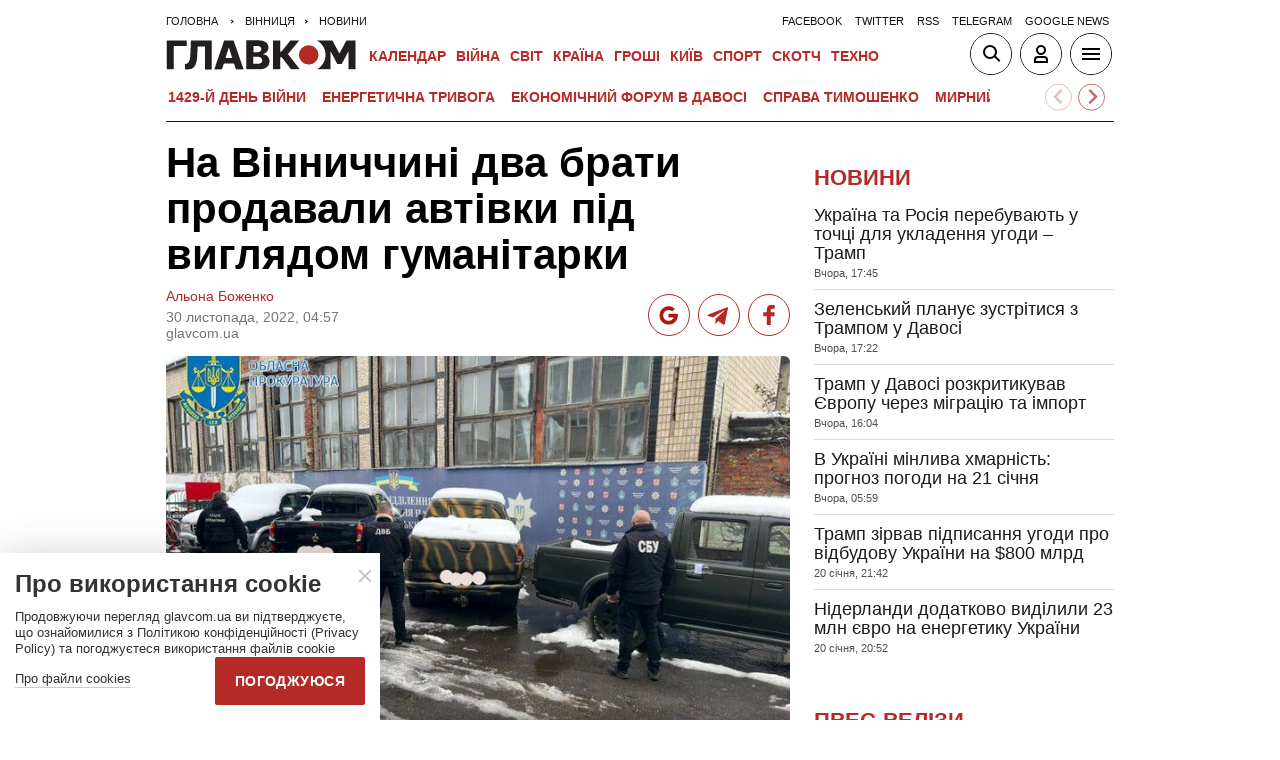

--- FILE ---
content_type: text/html; charset=UTF-8
request_url: https://glavcom.ua/vinnytsia/news/na-vinnichini-dva-brati-prodavali-avtivki-pid-vihljadom-humanitarki-892210.html
body_size: 20479
content:
<!DOCTYPE html><html lang="uk"><head>
    <meta charset="UTF-8">
    <meta http-equiv="X-UA-Compatible" content="IE=edge">
    <meta name="viewport" content="width=device-width, initial-scale=1">
    
        <title>На Вінниччині два брати продавали автівки під виглядом гуманітарки - Главком</title>    <meta name="description" content="Правоохоронці вилучили автомобілі на загальну суму 1,5 млн грн" class="js-meta" />        
            <meta name="robots" content="max-image-preview:large">
    
    

    
    
    
    
                
            <meta property="og:published_time" content="2022-11-30T04:57:00+02:00">
        <meta property="og:modified_time" content="2022-11-30T01:18:25+02:00">
        <meta property="article:published_time" content="2022-11-30T04:57:00+02:00">
    
    
                                    <link rel="preload" as="image" href="/img/article/8922/10_main-v1669733029.jpg"/>
        <link rel="preload" as="image" href="/user/i/google-red-icon.jpg"/>
        <link rel="preload" as="image" href="/user/img/tg_bf_com_2.svg" type="image/svg+xml"/>
        <link rel="preload" as="image" href="/user/i/icons3-facebook-red.svg" type="image/svg+xml"/>
    <link rel="preload" as="image" href="/user/i/glavcom_logo.svg" type="image/svg+xml">                
                                
            
    
                                                                
                        
                
                
                                                                                                                        
        
                                                        
    <script type="application/ld+json" data-cfasync="false">
    {
        "@context" : "https://schema.org",
        "@type" : "NewsArticle",
                "sameAs" : [ 
                            "https://glavcom.ua/vinnytsia/news/na-vinnichini-dva-brati-prodavali-avtivki-pid-vihljadom-humanitarki-892210.html",                            "https://glavcom.ua/amp/vinnytsia/news/na-vinnichini-dva-brati-prodavali-avtivki-pid-vihljadom-humanitarki-892210.html"                    ],
                "mainEntityOfPage" : {
            "@type" : "WebPage",
                            "@id" : "https://glavcom.ua/vinnytsia/news/na-vinnichini-dva-brati-prodavali-avtivki-pid-vihljadom-humanitarki-892210.html"
            ,
            "name" : "На Вінниччині два брати продавали автівки під виглядом гуманітарки"
        },
        "headline": "На Вінниччині два брати продавали автівки під виглядом гуманітарки",
                "dateCreated" : "2022-11-30T04:57:00+02:00",
        "datePublished": "2022-11-30T04:57:00+02:00",
        "dateModified": "2022-11-30T01:18:25+02:00",
                    "author": [
                            {
                    "@type": "Person",
                    "name": "Альона Боженко",
                    "sameAs":["https://glavcom.ua/authors/alyonabozhenko.html","t"]
                    ,"image" : "https://glavcom.ua/img/section/58/3_main.jpg","jobTitle" : "Редакторка стрічки новин «Главкома»"                }
                                        ],
                "publisher": {
            "@type": "NewsMediaOrganization",
            "name": "ГЛАВКОМ",
            "url": "https://glavcom.ua",
            "masthead" : "https://glavcom.ua/informaciya/informatsijne-ahentstvo-hlavkom-nashi-printsipi-i-misija-914531.html",
            "missionCoveragePrioritiesPolicy" : "https://glavcom.ua/informaciya/informatsijne-ahentstvo-hlavkom-nashi-printsipi-i-misija-914531.html",
            "ethicsPolicy" : "https://glavcom.ua/informaciya/informatsijne-ahentstvo-hlavkom-nashi-printsipi-i-misija-914531.html",
            "diversityPolicy" : "https://glavcom.ua/informaciya/informatsijne-ahentstvo-hlavkom-nashi-printsipi-i-misija-914531.html",
            "correctionsPolicy" : "https://glavcom.ua/informaciya/informatsijne-ahentstvo-hlavkom-nashi-printsipi-i-misija-914531.html",
            "unnamedSourcesPolicy" : "https://glavcom.ua/informaciya/informatsijne-ahentstvo-hlavkom-nashi-printsipi-i-misija-914531.html",
            "actionableFeedbackPolicy" : "https://glavcom.ua/informaciya/informatsijne-ahentstvo-hlavkom-nashi-printsipi-i-misija-914531.html",
            "publishingPrinciples" : "https://glavcom.ua/informaciya/informatsijne-ahentstvo-hlavkom-nashi-printsipi-i-misija-914531.html",
            "foundingDate" : "2009",
            "sameAs": [
                                    "https://www.facebook.com/Glavcom.ua",                                    "https://t.me/glavcomua",                                    "https://twitter.com/GLAVCOM_UA",                                    "https://www.youtube.com/channel/UCIA61iUaMFdXL-k1p-9R6GQ",                                    "https://www.instagram.com/glavcom.ua/",                                    "https://uk.wikipedia.org/wiki/%D0%93%D0%BB%D0%B0%D0%B2%D0%BA%D0%BE%D0%BC"                            ],
            "logo": {
                "@type": "ImageObject",
                "url": "https://glavcom.ua/user/i/glavcom_logo.svg",
                "width": "300",
                "height": "48"
            },
            "address" : {
                "@type" : "PostalAddress",
                "streetAddress" : "вул. Паторжинського, 4.",
                "addressLocality" : "Київ",
                "postalCode" : "01001",
                "addressCountry" : {
                    "@type" : "Country",
                    "name" : "UA"
                }
            },
            "contactPoint" : {
                "@type" : "ContactPoint",
                "email" : "info@glavcom.ua",
                "contactType" : "custumer support",
                "areaServed" : "UA",
                "availableLanguage" : ["ru-UA", "uk-UA"]
            }
        },
                    "description": "Правоохоронці вилучили автомобілі на загальну суму 1,5 млн грн",
                            "keywords" : "гроші,автомобіль,гуманітарна допомога,Вінниччина",
                            "articleSection": "Новини",
            
            "articleBody":"Правоохоронці вилучили автомобілі на загальну суму 1,5 млн грн У Вінницькій області співробітники Офісу генерального прокурора викрили схему продажу автомобілів на 1,5 млн гривень, які були ввезені під виглядом гуманітарної допомоги. Про це повідомив Офіс Генпрокурора. За даними слідства, двоє братів організували продаж авто, ввезених на територію України як гуманітарну допомогу для потреб ЗСУ. Вони розміщували оголошення на платформах для продажу автомобілів. Прибуток отримували під виглядом сплати благодійних внесків на банківський рахунок благодійного фонду, який очолює один із підозрюваних. Правоохоронці вилучили автомобілі на загальну суму 1,5 млн грн. За клопотанням прокуратури обом підозрюваним обрано запобіжні заходи у вигляді утримання під вартою з правом внесення застави у 2 млн гривень кожному. 5 фото На весь екран Нагадаємо, Служба безпеки ліквідувала шахрайську схему на Дніпропетровщині. Під виглядом збору благодійної допомоги для ЗСУ зловмисники розкрадали гроші місцевих мешканців. ",
                "inLanguage" : "uk",
        "alternativeHeadline" : "На Вінниччині два брати продавали автівки під виглядом гуманітарки",
        "copyrightYear" : "2022",
        "wordCount" : "421",
        "speakable" : {
            "@type" : "SpeakableSpecification",
            "cssSelector" : ["h1", ".post_subtitle", ".post_text"]
        }
    }
    </script>
            
    <meta property='og:title' content="На Вінниччині два брати продавали автівки під виглядом гуманітарки"/>
    <meta name='twitter:title' content="На Вінниччині два брати продавали автівки під виглядом гуманітарки">
            <meta property='og:description' content="Правоохоронці вилучили автомобілі на загальну суму 1,5 млн грн"/>
        <meta name='twitter:description' content="Правоохоронці вилучили автомобілі на загальну суму 1,5 млн грн">
        <meta property="og:image:width" content="700">
    <meta property="og:image:height" content="467">

    <meta property='og:type' content='article'/>

    <meta property='og:url' content='https://glavcom.ua/vinnytsia/news/na-vinnichini-dva-brati-prodavali-avtivki-pid-vihljadom-humanitarki-892210.html'/>
    <meta property='og:image' content='https://glavcom.ua/img/article/8922/10_main-v1669733029.jpg'/>

<meta property='og:site_name' content='ГЛАВКОМ'/>
<meta name='twitter:card' content='summary_large_image'>
<meta name='twitter:site' content='@GLAVCOM_UA'>
<meta name='twitter:creator' content='@GLAVCOM_UA'>
<meta name='twitter:image:src' content='https://glavcom.ua/img/article/8922/10_main-v1669733029.jpg'>
                
        
                                    <link rel="canonical" href="https://glavcom.ua/vinnytsia/news/na-vinnichini-dva-brati-prodavali-avtivki-pid-vihljadom-humanitarki-892210.html">
                        
                            
                            <link rel="amphtml" href="https://glavcom.ua/amp/vinnytsia/news/na-vinnichini-dva-brati-prodavali-avtivki-pid-vihljadom-humanitarki-892210.html">
            
    <link rel="icon" href="/user/img/favicon.ico">

    
    <link rel="preload" href='/user/css/index.min-v17.css' as="style"/>
    <link rel="preload" href='/user/css/fix.min-v288.css' as="style"/>

    <style>
        .container_section_body .author_item_info{
            font-size: 18px;
            line-height: 1.4em;
        }
        .author_item_info p,
            .author_item_info h1,
            .author_item_info h2,
            .author_item_info h3 {
            padding: 8px 0;
        }
        .author_item_bg .author_item_content .social_button_item{
            margin-top: 5px;
        }
    </style>

        <link rel="preload" href="https://fonts.googleapis.com/css2?family=Montserrat:wght@400;700&display=swap" as="style" onload="this.onload=null;this.rel='stylesheet'" />
    <link rel="preload" href="https://fonts.googleapis.com/css2?family=Secular+One&display=swap" as="style" onload="this.onload=null;this.rel='stylesheet'" />

    <link rel="stylesheet" href="/user/css/index.min-v17.css">
    <link rel="stylesheet" href="/user/css/fix.min-v288.css">

    
    <script>
        var loadsrcscache = [];
        load_srcs = function(sources, callback) {
            loadsrcscache.push([sources, callback]);
        }
    </script>

    <script>
        (function(i,s,o,g,r,a,m){i['GoogleAnalyticsObject']=r;i[r]=i[r]||function(){
        (i[r].q=i[r].q||[]).push(arguments)},i[r].l=1*new Date();a=s.createElement(o),
        m=s.getElementsByTagName(o)[0];a.async=1;a.src=g;m.parentNode.insertBefore(a,m)
        })(window,document,'script','//www.google-analytics.com/analytics.js','ga');

        ga('create', 'UA-10994270-3', 'auto');
        ga('send', 'pageview');
    </script>

    
    
                                                                      <script>
            function syndication1() {
                const script = document.createElement('script');
                script.async = true;
                script.src = "https://pagead2.googlesyndication.com/pagead/js/adsbygoogle.js?client=ca-pub-5553788019389384";
                script.crossOrigin = "anonymous";
                document.head.appendChild(script);
            }
            window.addEventListener('DOMContentLoaded', function() {
                if (window.innerWidth <= 520) {
                    setTimeout(syndication1, 3500);
                } else {
                    syndication1();
                }
            });
        </script>
                    
        <script>
            function loadIdealMediaScript() {
            var script = document.createElement('script');
            script.src = 'https://jsc.idealmedia.io/site/472981.js';
            script.async = true;

            if (window.innerWidth <= 568) {
                setTimeout(function() {
                    document.head.appendChild(script);
                }, 3500);
            } else {
                script.defer = true;
                document.head.appendChild(script);
            }
        }

        window.addEventListener('DOMContentLoaded', loadIdealMediaScript);
    </script>
</head>
<body><div class="sbody"><style>@media screen and (max-width: 648px) {.container_main_article .post_title, .post_title {font-size: 28px;}}table td {padding: 3px 5px 3px 5px;}.post_text table p {padding: 3px 0 5px;}.post_text table td{font-size: 10pt;line-height: 15px;}table tr td h4 {padding: 15px 5px;}.post_text .video-fix-block iframe {margin: 0 auto;display: block;}.gk-catfish-close-btn {right: 15px !important;transform: scale(1.4);}div[data-place='85']{display: none;}@media screen and (max-width: 700px) {.art_body_uniq .video-fix-block iframe {width: fit-content !important;}}@media screen and (max-width: 648px) {.section_header {height: 116px;}}</style><div data-type="_mgwidget" data-widget-id="1607451"></div><script>(function(w,q){w[q]=w[q]||[];w[q].push(["_mgc.load"])})(window,"_mgq");</script><div data-action="banners" data-place="85" data-page="8152" now class="sunsite_actions"></div> 

<div class="section_header ">
    <div class="container_main">
        <div class="header_top_wrapper">
            <div class="header_crumbs" itemscope itemtype="https://schema.org/BreadcrumbList">
                <span itemprop="itemListElement" itemscope itemtype="https://schema.org/ListItem">
            <a itemprop="item" href="/">
                <span itemprop="name">Головна</span>
            </a>
            <meta itemprop="position" content="1" />
        </span>
                                    <span itemprop="itemListElement" itemscope itemtype="https://schema.org/ListItem">
                <a itemprop="item" href="/vinnytsia.html"><span itemprop="name">Вінниця</span></a>
                <meta itemprop="position" content="2" />
            </span>
                                <span itemprop="itemListElement" itemscope itemtype="https://schema.org/ListItem">
                <a itemprop="item" href="/vinnytsia/news.html"><span itemprop="name">Новини</span></a>
                <meta itemprop="position" content="3" />
            </span>
                            </div>                        <ul class="social_menu">
                                    <li class="social_menu_item"><a                             href="https://www.facebook.com/pages/Glavkom/125778317438461">facebook</a>
                    </li>
                                    <li class="social_menu_item"><a                             href="https://twitter.com/GLAVCOM_UA">twitter</a>
                    </li>
                                    <li class="social_menu_item"><a target="_blank"                            href="/xml/rss.xml">rss</a>
                    </li>
                                    <li class="social_menu_item"><a                             href="https://t.me/glavcomua">telegram</a>
                    </li>
                                    <li class="social_menu_item"><a                             href="https://news.google.com/publications/CAAqBwgKMKyIhQsw1ZyCAw?hl=uk&gl=UA&ceid=UA:uk">google news</a>
                    </li>
                            </ul>
        </div>

        <div class="header_wrapper">
            <div class="header_logo">
                <a href="/">
                    <img width="190" height="30" src="/user/i/glavcom_logo.svg" alt="ГЛАВКОМ">
                </a>
            </div>

            
            <div class="header_menu ">
                <ul class="top_menu">
                                                                                                                                                                                                                                                                                                                                                                                                                                                                                                                                                                                                                                                                                                                                                                                                                                                                                                                                                                                                                                                                                                                                                                                                                                                                                                                                                                                                                                                                                                                                                                                                                                                                                                                        <li class="top_menu_item">
                                <a href="/calendar.html">Календар</a>
                            </li>
                                                                                                <li class="top_menu_item">
                                <a href="/topics/donbas.html">ВІЙНА</a>
                            </li>
                                                                                                                                                                                                                                    <li class="top_menu_item">
                                <a href="/world.html">Світ</a>
                            </li>
                                                                                                <li class="top_menu_item">
                                <a href="/country.html">Країна</a>
                            </li>
                                                                                                <li class="top_menu_item">
                                <a href="/economics.html">Гроші</a>
                            </li>
                                                                                                                                            <li class="top_menu_item">
                                <a href="/kyiv.html">Київ</a>
                            </li>
                                                                                                <li class="top_menu_item">
                                <a href="/sport.html">Спорт</a>
                            </li>
                                                                                                <li class="top_menu_item">
                                <a href="/scotch.html">Скотч</a>
                            </li>
                                                                                                                                                                                                                                                                                                                                                                                                                                                                                                                                                                                                                                                <li class="top_menu_item">
                                <a href="/techno.html">Техно</a>
                            </li>
                                                                                                                                                                                                                                                                                                                                                                
                                                                    <li class="top_menu_item top_menu_item_sec">
                            <a href="/publications.html">Публікації</a>
                        </li>
                                                                    <li class="top_menu_item top_menu_item_sec">
                            <a href="/interviews.html">Інтерв'ю</a>
                        </li>
                                                                    <li class="top_menu_item top_menu_item_sec">
                            <a href="/specprojects.html">Спецпроєкти</a>
                        </li>
                                                                    <li class="top_menu_item top_menu_item_sec">
                            <a href="/allvotes.html">Опитування</a>
                        </li>
                                    </ul>

            </div>

            
            <div class="header_buttons">
                <a href="#" class="header_button_item header_button_item_search js-search-opn">
                    <img width="40" height="40" alt="search button" src="/user/i/ico_search.svg">
                </a>
                <a href="#" data-auth="0" class="header_button_item menu-btn-2 to_user_ico_auth">
                    <img width="40" height="40" alt="user button" src="/user/i/ico_user.svg">
                </a> 
                <a href="#" class="header_button_item menu-btn-1">
                    <img width="40" height="40" alt="menu button" src="/user/i/ico_menu.svg">
                </a> 
            </div>
        </div>
        


    <link href="https://cdn.jsdelivr.net/npm/@splidejs/splide@4.1.4/dist/css/splide.min.css" rel="stylesheet">
    <style>
        @media (max-width: 1920px) {
            .main_topics_slider {
                display: flex;
                padding: 10px 12px;
            }
            .main_topics_slider .splide {
                width: 88%;
            }
            .main_topics_slider .splide__arrow--next {
                right: -26%;
            }
            .main_topics_slider .splide__arrow--prev {
                right: -16%;
                left: auto;
            }
            .main_topics_slider .splide__arrow--next, .main_topics_slider .splide__arrow--prev {
                background: inherit;
                border-radius: 50%;
                border: 1px solid #b52926;
            }
            .main_topics_slider_link {
                color: #b52926 !important;
                font-size: 15px;
                display: block;
                white-space: nowrap;
                overflow: hidden;
                text-overflow: ellipsis;
                width: 100%; 
                font-weight: 500;
                text-transform: uppercase;
            }
            .main_topics_slider .splide__arrow svg {
                fill: #b52926;
                height: 1.2em;
                width: 1.2em;
            }

            .main_topics_slider {
               padding: 10px 0px 5px;
            }
            .main_topics_slider .splide__arrow--prev {
                right: -10%;
            }
            .main_topics_slider .splide__arrow--next {
                right: -14%;
            }
        }

        @media (max-width: 972px){
            .main_topics_slider .splide__arrow--prev {
                right: -7%;
             }
        }
         @media (min-width: 650px){
                .main_topics_slider {
                margin-bottom: -15px;
                margin-left: -10px;
            }
         }
        @media (max-width: 480px){
            .main_topics_slider .splide__arrow--prev {
                right: -14%;
            }
                .main_topics_slider .splide {
                    width: 80%;
                }
                 .main_topics_slider .splide__arrow--next {
                    right: -26%;
                }
                .main_topics_slider .splide__arrow--prev {
                    right: -16%;
                }
        }
                @media (max-width: 400px){
            .main_topics_slider .splide__arrow--prev {
                right: -14%;
            }
        }
    </style>
    <div class="container_main">
    <div class="main_topics_slider 1">
        <section class="splide" aria-labelledby="carousel-heading">
            <div class="splide__track">
                <ul class="splide__list">
                                            
                        <li class="splide__slide">
                            <a class="main_topics_slider_link" href="https://glavcom.ua/topics/donbas.html">1429-й день війни</a>
                        </li>
                                            
                        <li class="splide__slide">
                            <a class="main_topics_slider_link" href="https://glavcom.ua/topics/tariff.html">Енергетична тривога</a>
                        </li>
                                            
                        <li class="splide__slide">
                            <a class="main_topics_slider_link" href="https://glavcom.ua/topics/summitforum.html">Економічний форум в Давосі </a>
                        </li>
                                            
                        <li class="splide__slide">
                            <a class="main_topics_slider_link" href="https://glavcom.ua/tags/julija-timoshenko.html">Справа Тимошенко</a>
                        </li>
                                            
                        <li class="splide__slide">
                            <a class="main_topics_slider_link" href="https://glavcom.ua/tags/perehovori.html">Мирний план</a>
                        </li>
                                            
                        <li class="splide__slide">
                            <a class="main_topics_slider_link" href="https://glavcom.ua/tags/vidkljuchennja-svitla.html">Відключення світла </a>
                        </li>
                                            
                        <li class="splide__slide">
                            <a class="main_topics_slider_link" href="https://glavcom.ua/tags/venesuela.html">Удари по Венесуелі</a>
                        </li>
                                            
                        <li class="splide__slide">
                            <a class="main_topics_slider_link" href="https://glavcom.ua/tags/mobilizatsija.html">Мобілізація в Україні</a>
                        </li>
                                            
                        <li class="splide__slide">
                            <a class="main_topics_slider_link" href="https://glavcom.ua/topics/sprava_farion.html">Вбивство Ірини Фаріон</a>
                        </li>
                                            
                        <li class="splide__slide">
                            <a class="main_topics_slider_link" href="https://glavcom.ua/topics/Gripepidemia.html">Снігопад в Україні</a>
                        </li>
                                            
                        <li class="splide__slide">
                            <a class="main_topics_slider_link" href="https://glavcom.ua/tags/operatsija-midas.html">Мідас</a>
                        </li>
                                            
                        <li class="splide__slide">
                            <a class="main_topics_slider_link" href="https://glavcom.ua/topics/kolomoyskiy.html">Справа Коломойського</a>
                        </li>
                                            
                        <li class="splide__slide">
                            <a class="main_topics_slider_link" href="https://glavcom.ua/topics/samites.html">Україна-ЄС</a>
                        </li>
                                            
                        <li class="splide__slide">
                            <a class="main_topics_slider_link" href="https://glavcom.ua/topics/church.html">Заборона Московської церкви</a>
                        </li>
                                            
                        <li class="splide__slide">
                            <a class="main_topics_slider_link" href="https://glavcom.ua/topics/Padinnya_avtobusa_v_Kerchensku.html">Кримський міст</a>
                        </li>
                                    </ul>
            </div>
        </section>
    </div>
    </div>
    

    <script src="https://cdn.jsdelivr.net/npm/@splidejs/splide@4.1.4/dist/js/splide.min.js"></script>
    <script>
        document.addEventListener('DOMContentLoaded', function () {
            if (window.innerWidth > 0 ) {
                new Splide('.splide', {
                    perPage: 4,
                    autoWidth: true,
                    focus: 0,
                    omitEnd: true,
                    gap: '1rem',
                    perMove: 1,
                    pagination: false,
                    breakpoints: {
                        450: {
                            perPage: 3,
                            perMove: 1,
                        },
                        0: {
                            perPage: 3,
                            perMove: 1,
                        }
                    }
                }).mount();
                 document.querySelectorAll('.splide__slide').forEach(function(element) {
                    element.setAttribute('role', 'none');
                });
            }
        });
    </script>
        <div class="header_line"></div>
    </div>
</div>

<style>
    body.offside-js--init{
        padding: 0!important;
    }
    .toggle-container {
       transition: height 0.35s ease-in-out;
       overflow: hidden;
    }
    .container_long.container_main_news.container_main_article .container_long_body .post_v_header_content{
        min-height: auto;
    }
    .toggle-container:not(.active) {
        display: none;
    }
    .article_story_sm .article_media img{
        width: 100%;
        height: inherit;
        margin: auto;
    }
    .article_story_sm .article_media{
        height: fit-content;
    }
    @media (max-width: 766px) {
        .section_header  .main_topics_slider {
            padding: 10px 0px 5px;
        }
    }
    .section_header .header_menu {
        display: flex;
        align-items: center;
    }
    .main_topics_slider_link{
        font-weight: 700;
        font-size: 14px;
    }
    .section_header .top_menu_item a{
        font-size: 14px;
    }
    .container_news_subject .article_story_grid .article_date,
    .article_news .article_date, .bottom_date_fix,
    .article_story_sm .article_date,
    .article_story_grid .article_date{
        color: #515152!important;
    }
     .img_after_logo .top_menu .top_menu_item {
        padding: 0 1.5px;
    }
    .top_menu{
        overflow: visible;
    }
    @media (max-width: 768px){
        .feed_button {
            color: #fff !important;
            background: #1a5999 !important;
        }
    }
    .feed_button_tg {
        background: #1a5999;
    }
    .top_menu{
        margin-left: 10px;
        margin-right: 10px;
        width: calc(100% - 30px);
    }
    .top_menu .top_menu_item {
        padding: 0 3px;
    }
    @media screen and (max-width: 567px){
        .post_comment_media{
            margin-right: 10px;
        }
        .post_comment_name {
            font-size: 18px;
        }
    }
    a.post_info_author_mob{
            display: none; 
        }
    @media screen and (max-width: 480px){
        article .post_header .post_title{
            margin-top: -5px;
            font-size: 24px;
        }
        article .post_subtitle,
        article .post_subtitle p{
            font-size: 19px;
        }
                article .post_socials{
            display: none;
        }
        article .post_info > div, article .post_info a, article .post_info time{
            padding-right: 5px;
        }
        .post_info_wrap a.post_info_author{
            display: none;
        }
        a.post_info_author_mob{
            display: inline;
        }
        article .post_info > div{
            display: flex;
            align-items: baseline;
        }
        article .post_info time, article .post_info span{
            padding-bottom: 5px;
        }
        article .post_img_title{
            font-size: 12px;
        }
        article .post_info{
            display: flex;
            justify-content: space-between;
            width: 100%;
            flex-wrap: wrap;
            align-items: baseline;
        }
    }
    @media screen and (max-width: 480px){
        .post_comment_name {
            font-size: 15px;
            line-height: 20px;
        }
    }
    @media screen and (max-width: 380px){
        .post_comment_name {
            font-size: 14px;
        }
    }
    
</style>

<div class="section_search toggle-container header-search">
    <div class="container_main">
        <div class="search_wrapper">
            <form>
                <div class="search_form">
                    <input class="search_field" type="text" placeholder="Що ви шукаєте?">
                    <div>
                        <input class="search_button" type="submit" value="Знайти">
                    </div>
                </div>
            </form>
        </div>
    </div>
</div>

 <div class="container"><i data-absnum="892210" data-operand="article" data-action="stat" class="sunsite_actions" style="display:none;"></i>

                
    

<style>
    .post_info_wrap{
        display: flex;
        justify-content: space-between;
        max-width: 822px;
        flex-wrap: wrap;
        align-items: center;
    }
    .post_socials{
        display: flex;
    }
    .post_socials a{
        width: 42px;
        height: 42px;
        border-radius: 50%;
        overflow: hidden;
        display: flex;
        justify-content: center;
        align-items: center;
        margin-right: 8px;
        background: white;
        border: 1px solid #b52926;
    }
    .post_socials a:hover{
        opacity: 0.8;
    }
    .post_socials a:last-child{
        margin-right: 0;
    }
    @media screen and (max-width: 480px) {
        div[data-place='58']{
            min-height: 350px;
            max-height: 350px;
            overflow: hidden;
        }
        div[data-place='57']{
            min-height: 350px!important;
            overflow: hidden;
        }
        div[data-place='61']{
            min-height: 344px;
        }
        div[data-place='62']{
            min-height: 344px;
        }
        div[data-place='63']{
            min-height: 344px;
        }
        div[data-place='68']{
            min-height: 565px;
        }
        div[data-place='56']{
            min-height: 660px;
        }
        div[data-place='53']{
            min-height: 344px;
        }
        div[data-place='54']{
            min-height: 344px;
        }
        div[data-place='38']{
            min-height: 344px;
        }
        div[data-place='71']{
            min-height: 600px;
            position: fixed;
            height: 600px;
            width: 100%;
            overflow: hidden;
        }
        div[data-place='71'] .gk-catfish-fixed-wrapper,
        div[data-place='71'] .adsbygoogle{
            min-height: 345px;
            height: 345px;
            max-height: 345px;
        }
        div[data-place='71'] #gk-catfish-catfish{
            position: fixed;
            bottom: 0;
            width: 100%;
            max-width: 100%;
            height: 340px; 
            z-index: 999;
            max-height: 340px;
            aspect-ratio: 409 / 340;
            will-change: transform, opacity;
        }
        .container_section_column.container_news_section .article_media{
            height: 85px!important;
        }
        .container_section_column.container_news_section .article.article_story_sm .article_media img{
            height: 100%;
            object-fit: cover;
        }
    }
    @media screen and (max-width: 380px) {
        .post_socials a {
            width: 36px;
            height: 36px;
        }
        .post_socials {
            align-items: center;
        }
    }
    div[data-type="_mgwidget"]{
        min-height: 1px;
    }
</style>

<main class="section_main">
    <div class="container_main container_main_news">
        <div class="container_news_body">
            <article class="post">
                <header class="post_header">
                    <h1 style="padding-top: 5px" class="post_title">На Вінниччині два брати продавали автівки під виглядом гуманітарки</h1>
                    
                    
                                                                                
                    <div class="post_info_wrap 1">
                        <div class="post_info" >
                                                                                                <a class="post_info_author" href="/authors/alyonabozhenko.html">Альона Боженко</a>
                                 
                                <div>
                                    <time class="article_date" datetime="2022-11-30T04:57:00+02:00">30 листопада, 2022, 04:57</time><div><span style="padding-right: 5px" data-edit="892210,8152" data-absnum="892210">  glavcom.ua</span></div>
                                </div>
                                                                    <a class="post_info_author_mob" href="/authors/alyonabozhenko.html">Альона Боженко</a>
                                 
                                                    </div>
                        <div class="post_socials">
                            <a target="_blank" href="https://news.google.com/publications/CAAqBwgKMKyIhQsw1ZyCAw?hl=uk&amp;gl=UA&amp;ceid=UA:uk" class="post_socials_google" aria-label="google post">
                                <img class="lozad" width="26" height="26" data-src="/user/i/google_news.svg" alt="google social img" src="/user/i/google_news.svg" data-loaded="true">
                            </a>
                            <a target="_blank" href="https://t.me/glavcomua" class="post_socials_telegram" aria-label="Telegram post">
                                <img class="lozad" width="30" height="30" data-src="/user/img/tg_bf_com_2.svg" alt="telegram social img" src="/user/img/tg_bf_com_2.svg" data-loaded="true">
                            </a>
                            <a target="_blank" href="https://www.facebook.com/Glavcom.ua" class="post_socials_facebook" aria-label="Facebook post">
                                <img class="lozad" width="22" height="26" data-src="/user/i/icons3-facebook-red.svg" alt="facebook social img" src="/user/i/icons3-facebook-red.svg" data-loaded="true">
                            </a>
                        </div>
                    </div>
                                    </header>
                <div style="padding-top: 15px" class="post_content">
                    <aside class="post_side">
                                                                    </aside>

                                                                <div class="post_img">
                            <img style="max-width: 100%;height: auto;" fetchpriority=high src="/img/article/8922/10_main-v1669733029.jpg" width="700" height="467" alt="На Вінниччині два брати продавали автівки під виглядом гуманітарки">
                                                        <div class="post_img_description">
                                                                    <div class="post_img_title">На Вінниччині два брати продавали автомобілі, ввезені як гумдопомогу</div>
                                                                                                    <div class="post_img_source">фото: Офіс Генпрокурора</div>
                                                            </div>
                        </div>
                    
                                            <h2 class="post_subtitle"><p>Правоохоронці вилучили автомобілі на загальну суму 1,5 млн грн</p></h2>
                    
                    
                    
                    <div class="post_text art_body_uniq">
                        <p>У Вінницькій області співробітники Офісу генерального прокурора викрили схему продажу автомобілів на 1,5 млн гривень, які були ввезені під виглядом гуманітарної допомоги. Про це <a href="https://t.me/pgo_gov_ua/7694">повідомив</a> Офіс Генпрокурора.</p><div class="banner_news">
                                            <div data-action="banners" data-place="58" data-absnum="892210" data-page="8152" class="sunsite_actions"></div>
                                        </div>
<p>За даними слідства, двоє братів організували продаж авто, ввезених на територію України як гуманітарну допомогу для потреб ЗСУ. Вони розміщували оголошення на платформах для продажу автомобілів. Прибуток отримували під виглядом сплати благодійних внесків на банківський рахунок благодійного фонду, який очолює один із підозрюваних.</p>
<p>Правоохоронці вилучили автомобілі на загальну суму 1,5 млн грн. За клопотанням прокуратури обом підозрюваним обрано запобіжні заходи у вигляді утримання під вартою з правом внесення застави у 2 млн гривень кожному.</p><div class="banner_news">
                                            <div data-action="banners" data-place="57" data-absnum="892210" data-page="8152" class="sunsite_actions"></div>
                                        </div>
                                                                                                                                                                                    <div class="gallery_wrapper gall-optimize-box">
            <div class="gallery_title">5 фото</div>
            <div data-show="0" data-id="892210" class="glide art_gall_slider g-scrolling-gallery">
                <span class="gallery_zoom">
                    <span>На весь екран</span>
                </span>	  
                <div class="pswp-gallery glide__track" id="my-gallery" data-glide-el="track">
                    <ul class="glide__slides">
                                    <li data-cnt="1" class="glide__slide">
                                

                <a data-fslightbox="gallery"  href="/img/gallery/8922/10/10253_big.jpg" target="_blank">
                    <img data-src="/img/gallery/8922/10/10253_main.jpg" alt="" width="300" height="200" class="lozad">
                </a>
            </li>
                    <li data-cnt="2" class="glide__slide">
                                

                <a data-fslightbox="gallery"  href="/img/gallery/8922/10/10254_big.jpg" target="_blank">
                    <img data-src="/img/gallery/8922/10/10254_main.jpg" alt="" width="300" height="200" class="lozad">
                </a>
            </li>
                    <li data-cnt="3" class="glide__slide">
                                

                <a data-fslightbox="gallery"  href="/img/gallery/8922/10/10255_big.jpg" target="_blank">
                    <img data-src="/img/gallery/8922/10/10255_main.jpg" alt="" width="300" height="200" class="lozad">
                </a>
            </li>
                    <li data-cnt="4" class="glide__slide">
                                

                <a data-fslightbox="gallery"  href="/img/gallery/8922/10/10256_big.jpg" target="_blank">
                    <img data-src="/img/gallery/8922/10/10256_main.jpg" alt="" width="300" height="200" class="lozad">
                </a>
            </li>
                    <li data-cnt="5" class="glide__slide">
                                

                <a data-fslightbox="gallery"  href="/img/gallery/8922/10/10257_big.jpg" target="_blank">
                    <img data-src="/img/gallery/8922/10/10257_main.jpg" alt="" width="300" height="200" class="lozad">
                </a>
            </li>
        
                    </ul>
                </div>
                <div class="glide__arrows" data-glide-el="controls">
                                                            <span data-show="0" class="js-left"></span>
                    <span data-show="1" class="js-right"></span>
                    <span data-show="0" class="glide__arrow glide__arrow--left jc-left" data-glide-dir="<">
                        <svg focusable="false" xmlns="http://www.w3.org/2000/svg" viewBox="0 0 24 24">
                            <path d="M15.41 7.41L14 6l-6 6 6 6 1.41-1.41L10.83 12z"></path>
                        </svg>
                    </span>
                    <span data-show="1" class="glide__arrow glide__arrow--right jc-right" data-glide-dir=">">
                        <svg focusable="false" xmlns="http://www.w3.org/2000/svg" viewBox="0 0 24 24">
                            <path d="M10 6L8.59 7.41 13.17 12l-4.58 4.59L10 18l6-6z"></path>
                        </svg>
                    </span>
                </div>
            </div>
            
                    </div>
    
<p>Нагадаємо, Служба безпеки ліквідувала шахрайську схему на Дніпропетровщині. Під виглядом збору благодійної допомоги для ЗСУ зловмисники<a href="/country/criminal/sbu-vikrila-shakhraja-jakij-nazhivavsja-na-hroshakh-dlja-zsu-891045.html"> розкрадали гроші місцевих мешканців.</a> </p>
<p> </p>
                                                                                                                            
                            <div data-action="banners" data-place="68" data-page="8152" class="sunsite_actions"></div>

                        <div data-action="voteboxes" data-type="1" data-ref="art" data-absnum="892210" class="sunsite_actions" rel="nofollow"></div>
                    </div>

                                        
                    
                    
                    <div data-action="banners" data-place="59" data-absnum="892210" data-page="8152" class="sunsite_actions"></div>

                                                                                        <div class="post_tags">Теги:
                                                        <span class="post_tags_item">
                                <a href="/tags/groshi.html">гроші</a>
                            </span>
                                                        <span class="post_tags_item">
                                <a href="/tags/avtomobil.html">автомобіль</a>
                            </span>
                                                        <span class="post_tags_item">
                                <a href="/tags/gumanitarna-dopomoga.html">гуманітарна допомога</a>
                            </span>
                                                        <span class="post_tags_item">
                                <a href="/tags/vinnichchina.html">Вінниччина</a>
                            </span>
                                                    </div>
                    

                                                    
                                                                                                <div class="social_buttons likely social_buttons_bottom">
        <a data-href="https://glavcom.ua/vinnytsia/news/na-vinnichini-dva-brati-prodavali-avtivki-pid-vihljadom-humanitarki-892210.html" href="https://glavcom.ua/vinnytsia/news/na-vinnichini-dva-brati-prodavali-avtivki-pid-vihljadom-humanitarki-892210.html" class="social_button_item facebook">
            <img width="40" height="40" alt="Фейсбук" src="/user/i/ico_fb.svg">
        </a>
        <a data-href="https://glavcom.ua/vinnytsia/news/na-vinnichini-dva-brati-prodavali-avtivki-pid-vihljadom-humanitarki-892210.html" href="https://glavcom.ua/vinnytsia/news/na-vinnichini-dva-brati-prodavali-avtivki-pid-vihljadom-humanitarki-892210.html" class="social_button_item twitter">
            <img width="40" height="40" alt="Твіттер" src="/user/i/ico_twitter.svg">
        </a>
        <a data-href="https://glavcom.ua/vinnytsia/news/na-vinnichini-dva-brati-prodavali-avtivki-pid-vihljadom-humanitarki-892210.html" href="https://glavcom.ua/vinnytsia/news/na-vinnichini-dva-brati-prodavali-avtivki-pid-vihljadom-humanitarki-892210.html" class="social_button_item telegram">
            <img width="40" height="40" alt="Телеграм" src="/user/i/ico_tg.svg">
        </a>
        <a data-href="https://glavcom.ua/vinnytsia/news/na-vinnichini-dva-brati-prodavali-avtivki-pid-vihljadom-humanitarki-892210.html" href="https://glavcom.ua/vinnytsia/news/na-vinnichini-dva-brati-prodavali-avtivki-pid-vihljadom-humanitarki-892210.html" class="social_button_item viber">
            <img width="40" height="40" alt="Вайбер" src="/user/i/ico_viber.svg">
        </a>
        <a href="/cdn-cgi/l/email-protection#[base64]" class="social_button_item" target="_blank" rel="noopener">
            <img width="40" height="40" alt="Емейл" src="/user/i/ico_mail.svg">
        </a>
        <a href="#" onclick="window.print()" class="social_button_item" target="_blank" rel="noopener">
            <img width="40" height="40" alt="Надрукувати" src="/user/i/ico_print.svg">
        </a>
                    <a href="#page_comments" class="social_button_item">
                <img width="40" height="40" alt="Коментарі" src="/user/i/ico_comm.svg">
                <span class="count comment_ctn_share">0</span>
            </a>
            </div>
                                        <section class="read-us">
    <div class="block_feeds">
        <h3>Читайте нас</h3>
        <div class="feeds-flex">
            <a target="_blank" href="https://news.google.com/publications/CAAqBwgKMKyIhQsw1ZyCAw?hl=uk&gl=UA&ceid=UA:uk" class="feed_button feed_button_google">
                <span class="feed_button_img">
                    <img src="/user/img/gg_news_1.svg" alt="google news img">
                </span>
                <span class="feed_button_img feed_button_img-desktop">
                    <img class="lozad" width="35" height="35" data-src="/user/img/gg_news_2.svg" alt="">
                </span>
                <span class="feed_button_txt">
                    <span>Читайте нас у </span>
                    Google News
                </span>
            </a>
            <a target="_blank" href="https://t.me/glavcomua" class="feed_button feed_button_tg">
                <span class="feed_button_img">
                    <img class="lozad" width="35" height="35" data-src="/user/img/tg_bf_com_1.svg" alt="telegram social img">
                </span>
                <span class="feed_button_txt">
                    <span>Читайте нас у </span>
                    Telegram
                </span>
            </a>
        </div>
    </div>
</section>
<style>
    .read-us .block_feeds h3{
        display: none;
    }
    @media (max-width: 768px) {
    .read-us .block_feeds h3 {
        color: #fff;
        text-align: center;
        margin-bottom: 10px;
        margin-top: 0;
        font-size: 21px;
        display: block !important;
    }
}
</style>                    <div class="banner_in">
                        <div data-action="banners" data-place="56" data-absnum="892210" data-page="8152" class="sunsite_actions"></div>
                    </div>
                                        <div id="page_comments"></div>

<div id="news-comments-block_892210" data-absnum="892210" class="comments">
    
    <div class="section_title_sm">
        <h3><span>Коментарі  — <span class="cnt_all_comments">0</span></span></h3>
    </div>
    
    <div data-absnum="892210" class="wrap_main_form_comments">
        <div class="comments_item">
       
            <span class="comments_item_userpic"> 
                <span class="comments_item_userpic_img">
                    <img width="65" height="65" src="/user/i/ico_comm_user.svg" alt="">
                </span>
            </span>
                     
            <div class="comment_item_right">
                <div data-show="1" class="inputbox_noauth">
                    <span class="menu-btn-2">Авторизуйтесь</span>
                    <span>, щоб додавати коментарі</span>
                </div>
            </div>
        
        </div>
    </div>

    <div class="comments_all_wrap"></div>
    <div data-absnum="892210" class="process_load_new_comments show-more_cmm_hide">Іде завантаження...</div>
    <div class="show_more_comments_892210 content__news__load show-more_cmm_base show-more_cmm_hide" data-page="1" data-absnum="892210" data-process="0">Показати більше коментарів</div>
</div>


<script data-cfasync="false" src="/cdn-cgi/scripts/5c5dd728/cloudflare-static/email-decode.min.js"></script><script>
    var is_user_data_load = false;
    var is_comments_script_load = false;

    function update_base_comments_events() {
        test_user_and_load_base_form(parseInt('892210'));
    }
    load_srcs(['/user/js/glavcom_komments.min.js'], function () {
        load_comments_func('892210', 1, 1, 1);
        if(is_user_data_load) {
            update_base_comments_events();
        }
        is_comments_script_load = true;
    });
</script>
                </div>
            </article>

            <div class="banner_in">
                <div data-action="banners" now data-place="53" data-absnum="892210" data-page="8152" class="sunsite_actions"></div>
            </div>

                            <div class="container_section_column container_news_subject">
        <div class="section_title_sm">
            <h3><span>Читайте також</span></h3>
        </div>
        <div class="articles_grid_wrapper">
                                                                                                                                                                                                                                                                                                                                                                                                                                                                                                                                            
<div class="article article_story_grid">
    <div class="article_body">
        <div class="article_media">
                                        <img data-src="/img/article/8918/80_tn-v1669631188.jpg" alt="Шахраї налагодили схему ввозу з інших країн підроблених ліків та компонентів до них поза митним контролем" class="article_img lozad" width="300" height="200">
                                </div>
        <div class="article_content">
            <div class="article_title">
                <a href="/country/health/zarobljali-na-onkokhvorikh-891880.html" data-edit="891880,6710" data-absnum="891880">Заробляли на онкохворих: поліція викрила шахраїв</a>

                                            </div>
            <div class="article_date">
                                28 листопада, 2022, 12:25
            </div>
        </div>
    </div>
</div>                                                    
<div class="article article_story_grid">
    <div class="article_body">
        <div class="article_media">
                                        <img data-src="/img/article/8917/45_tn-v1669559601.jpg" alt="Поліція фіксує збільшення випадків домашнього насильства" class="article_img lozad" width="300" height="200">
                                </div>
        <div class="article_content">
            <div class="article_title">
                <a href="/country/criminal/politsija-pojasnila-jak-zminilasja-kriminohenna-situatsija-cherez-vidsutnist-elektroenerhiji-891745.html" data-edit="891745,6711" data-absnum="891745">Поліція пояснила, як змінилася криміногенна ситуація через відсутність електроенергії</a>

                                            </div>
            <div class="article_date">
                                28 листопада, 2022, 03:55
            </div>
        </div>
    </div>
</div>                                                    
<div class="article article_story_grid">
    <div class="article_body">
        <div class="article_media">
                                        <img data-src="/img/article/8902/29_tn-v1668863596.jpg" alt="Екссуддя Ганна Білик переховувалась і ухилялась від виконання покарання" class="article_img lozad" width="300" height="200">
                                </div>
        <div class="article_content">
            <div class="article_title">
                <a href="/kyiv/news/politsija-kijivshchini-zatrimala-suddju-vtikachku-z-brovariv-890229.html" data-edit="890229,6737" data-absnum="890229">Поліція Київщини затримала суддю-втікачку з Броварів</a>

                                            </div>
            <div class="article_date">
                                19 листопада, 2022, 15:13
            </div>
        </div>
    </div>
</div>                    
                                                                                                                                        </div>
    </div>
            <div class="banner_in">
                <div data-action="banners" data-place="54" data-absnum="892210" data-page="8152" class="sunsite_actions"></div>
            </div>

                                        
    <div class="container_section_column container_news_section">
        <div class="section_title_sm">
                        <h3><a href="/vinnytsia/news.html">Новини</a></h3>
        </div>
        <div class="articles_grid_wrapper">
                                                            <div class="article article_story_sm">
                    <div class="article_body">
                        <div class="article_media">
                            <img data-src="/img/article/10988/15_small-v1768892648.webp" alt="Окупанти вдарили по об'єкту критичної інфраструктури на Вінниччині" class="article_img lozad" width="400" height="224">
                        </div>
                        <div class="article_content">
                            <div class="article_title">
                                <a href="/vinnytsia/news/okupanti-vdarili-po-objektu-kritichnoji-infrastrukturi-na-vinnichchini-1098815.html">Окупанти вдарили по об'єкту критичної інфраструктури на Вінниччині</a>
                            </div>
                        </div>
                    </div>
                </div>
                                                            <div class="article article_story_sm">
                    <div class="article_body">
                        <div class="article_media">
                            <img data-src="/img/article/10988/3_small-v1768885494.webp" alt="Вінниччина: 62-річна жінка одружилася із 25-річним сином подруги, щоб вивезти його за кордон" class="article_img lozad" width="400" height="224">
                        </div>
                        <div class="article_content">
                            <div class="article_title">
                                <a href="/vinnytsia/news/na-vinnichchini-62-richna-zhinka-odruzhilasja-iz-25-richnim-sinom-podruhi-shchob-vivezti-joho-za-kordon-1098803.html">Вінниччина: 62-річна жінка одружилася із 25-річним сином подруги, щоб вивезти його за кордон</a>
                            </div>
                        </div>
                    </div>
                </div>
                                                            <div class="article article_story_sm">
                    <div class="article_body">
                        <div class="article_media">
                            <img data-src="/img/article/10983/98_small-v1768796424.webp" alt="У Жмеринці внаслідок вибуху твердопаливного котла загинув чоловік" class="article_img lozad" width="400" height="224">
                        </div>
                        <div class="article_content">
                            <div class="article_title">
                                <a href="/vinnytsia/news/u-zhmerintsi-vnaslidok-vibukhu-tverdopalivnoho-kotla-zahinuv-cholovik-1098398.html">У Жмеринці внаслідок вибуху твердопаливного котла загинув чоловік</a>
                            </div>
                        </div>
                    </div>
                </div>
                                                            <div class="article article_story_sm">
                    <div class="article_body">
                        <div class="article_media">
                            <img data-src="/img/article/10982/8_small-v1768501463.webp" alt="Екснардеп-регіонал Калетнік офіційно очолив Вінницький аграрний університет" class="article_img lozad" width="400" height="224">
                        </div>
                        <div class="article_content">
                            <div class="article_title">
                                <a href="/vinnytsia/news/eksnardep-rehional-kaletnik-ofitsijno-ocholiv-vinnitskij-ahrarnij-universitet-1098208.html">Екснардеп-регіонал Калетнік офіційно очолив Вінницький аграрний університет</a>
                            </div>
                        </div>
                    </div>
                </div>
                                                            <div class="article article_story_sm">
                    <div class="article_body">
                        <div class="article_media">
                            <img data-src="/img/article/10980/49_small-v1768417359.webp" alt="5 млн грн збитків. У Вінниці чоловік організував незаконне виготовлення поштових марок" class="article_img lozad" width="400" height="224">
                        </div>
                        <div class="article_content">
                            <div class="article_title">
                                <a href="/vinnytsia/news/5-mln-hrn-zbitkiv-u-vinnitsi-cholovik-orhanizuvavnezakonne-vihotovlennja-poshtovikh-marok-1098049.html">5 млн грн збитків. У Вінниці чоловік організував незаконне виготовлення поштових марок</a>
                            </div>
                        </div>
                    </div>
                </div>
                                                            <div class="article article_story_sm">
                    <div class="article_body">
                        <div class="article_media">
                            <img data-src="/img/article/10976/76_small-v1768234896.webp" alt="У Вінниці дівчина знімала відео в поліцейській формі під російську музику" class="article_img lozad" width="400" height="224">
                        </div>
                        <div class="article_content">
                            <div class="article_title">
                                <a href="/vinnytsia/news/u-vinnitsi-divchina-znimala-video-v-politsejskij-formi-pid-rosijsku-muziku-1097676.html">У Вінниці дівчина знімала відео в поліцейській формі під російську музику</a>
                            </div>
                        </div>
                    </div>
                </div>
                    </div>
    </div>
                    </div>

        <div class="container_news_side">
            <div class="banner_grid banner_grid_1nd">
                <div data-action="banners" data-place="38" data-absnum="892210" data-page="8152" now class="sunsite_actions"></div>
            </div>

                                    
            <div class="banner_grid banner_grid_2nd">
                <div data-action="banners" data-place="39" data-absnum="892210" data-page="8152" class="sunsite_actions"></div>
            </div>

                        
    <div class="news_grid_side">
        <div class="section_title_sm">
            <h3><a href="/news.html">Новини</a></h3>
        </div>
        <div class="news_grid_wrapper">
                                
<div class="article_news">
    <div class="article_title">
        <a href="/news/ukrajina-ta-rosija-perebuvajut-u-tochtsi-dlja-ukladennja-uhodi-tramp-1099089.html" data-edit="1099089,6678" data-absnum="1099089">Україна та Росія перебувають у точці для укладення угоди – Трамп</a>
    </div>
    <div class="article_date">
                Вчора,    17:45
    </div>
</div>                                
<div class="article_news">
    <div class="article_title">
        <a href="/news/zelenskij-planuje-zustritisja-z-trampom-u-davosi-1099086.html" data-edit="1099086,6678" data-absnum="1099086">Зеленський планує зустрітися з Трампом у Давосі</a>
    </div>
    <div class="article_date">
                Вчора,    17:22
    </div>
</div>                                
<div class="article_news">
    <div class="article_title">
        <a href="/news/tramp-u-davosi-rozkritikuvav-jevropu-cherez-mihratsiju-ta-import-1099071.html" data-edit="1099071,6678" data-absnum="1099071">Трамп у Давосі розкритикував Європу через міграцію та імпорт</a>
    </div>
    <div class="article_date">
                Вчора,    16:04
    </div>
</div>                                
<div class="article_news">
    <div class="article_title">
        <a href="/news/v-ukrajini-minliva-khmarnist-prohnoz-pohodi-na-21-sichnja--1098959.html" data-edit="1098959,6678" data-absnum="1098959">В Україні мінлива хмарність: прогноз погоди на 21 січня </a>
    </div>
    <div class="article_date">
                Вчора,    05:59
    </div>
</div>                                
<div class="article_news">
    <div class="article_title">
        <a href="/news/tramp-zirvav-pidpisannja-uhodi-pro-vidbudovu-ukrajini-na-800-mlrd-1098944.html" data-edit="1098944,6678" data-absnum="1098944">Трамп зірвав підписання угоди про відбудову України на $800 млрд</a>
    </div>
    <div class="article_date">
                20 сiчня,  21:42
    </div>
</div>                                
<div class="article_news">
    <div class="article_title">
        <a href="/news/niderlandi-dodatkovo-vidilili-23-mln-jevro-na-enerhetiku-ukrajini-1098938.html" data-edit="1098938,6678" data-absnum="1098938">Нідерланди додатково виділили 23 млн євро на енергетику України</a>
    </div>
    <div class="article_date">
                20 сiчня,  20:52
    </div>
</div>                    </div>
    </div>

            <div class="banner_grid banner_grid_3d">
                <div data-action="banners" data-place="40" data-absnum="892210" data-page="8152" class="sunsite_actions"></div>
            </div>
            <div data-action="voteboxes" data-type="1" data-ref="news" data-absnum="892210" class="sunsite_actions" rel="nofollow"></div>

                        
    <div class="news_grid_side">
        <div class="section_title_sm">
            <h3><a href="/pr.html">Прес-релізи</a></h3>
        </div>
        <div class="article article_story_sm">
                                                            <div class="article_body">
                    <div class="article_media">
                        <img data-src="/img/article/10968/78_small-v1767784700.webp" alt="Асоціація прифронтових міст і громад закликала уряд і Парламент підтримати підприємців на прифронтових територіях" class="article_img lozad" width="105" height="85">
                    </div>
                    <div class="article_content">
                        <div class="article_title">
                            <a href="/pr/asotsiatsija-prifrontovikh-mist-i-hromad-zaklikala-urjad-i-parlament-pidtrimati-pidprijemtsiv-na-prifrontovikh-teritorijakh-1096878.html" data-edit="1096878,8320" data-absnum="1096878">Асоціація прифронтових міст і громад закликала уряд і Парламент підтримати підприємців на прифронтових територіях</a>
                        </div>
                        <div class="article_date">7 сiчня,  13:18</div>
                    </div>
                </div>
                    </div>
    </div>
        </div>
    </div>

    <div class="banner_hor banner_hor_bp">
        <div data-action="banners" data-place="37" data-absnum="892210" data-page="8152" class="sunsite_actions"></div>
    </div>
</main>

<script>
    var likely_element = document.querySelectorAll('.likely');
    var updateLightbox;
    var is_update_lightbox = false;
    var list_gall_by_art = {};
    if(likely_element.length > 0) {
        load_srcs(['/user/js/likely.js'], function() {
            likely.initiate();
        });
    }
    if(document.querySelectorAll('.art_gall_slider').length > 0) {
        load_srcs(['/user/js/glide.min.js', '/user/css/glide.core.min.css'], function() {
            load_srcs(['/user/js/glavcom-gall-new-app.min-v29.js'], function() {  
                var all_gall_list = document.querySelectorAll('.art_gall_slider');
                all_gall_list.forEach(function(item_g) {
                    var id_to_add = item_g.dataset.id;
                    //list_gall_by_art[id_to_add] = Object.create(gall_app);
                    gall_app_new.run('art_gall_slider[data-id="'+id_to_add+'"]', {per_view: 2, per_touch: 1, start: 0, gap: 24}, true);
                });
            });
        });
    }
    if(document.querySelector('[data-fslightbox]')) {
        load_srcs(['/user/js/fslightbox-v4.js'], function() {
            if(typeof fix_fslightbox_source == 'function') {
                fix_fslightbox_source();
            }

            let zoom_point = document.querySelectorAll('.gallery_wrapper .gallery_zoom');
            if(zoom_point.length > 0) {
                zoom_point.forEach(function(item) {
                    item.addEventListener('click', function(event) {
                        let parentId = event.target.closest('.art_gall_slider').dataset.id;
                        let point_to_zoom_active = document.querySelectorAll('.art_gall_slider[data-id="'+parentId+'"] .glide__slide--active a[data-fslightbox="gallery"]');
                        if(point_to_zoom_active.length > 0) {
                            point_to_zoom_active[0].click();
                        }
                    }, false);
                });
            }

            updateLightbox = function() {
                refreshFsLightbox();
                if(typeof fix_fslightbox_source == 'function') {
                    fix_fslightbox_source();
                }
            }
            updateLightbox();
            is_update_lightbox = true;
        });
        if(typeof updateLightbox == 'function' && !is_update_lightbox) {
            console.log('test 3')
            is_update_lightbox = true;
            updateLightbox();
        }
    }
</script>
 </div> <div class="section_footer">
    <div class="container_main">
                                                                                                                                                                                                                                                                                                                                                                                                                                                                                                                                                                                                                                                                                                                                                                                                                                                                                                                                                                                                                                                                                                                                                                                                                                                                                                                                                                                                                                                                                                                                                                                                                                                                                                                                                                                                                                                                                                                                                                                                                                                                                                                                                                                                                                                                                                                                                                                                                                                                                                                                                                                                                                                                                                                                                                                                                                                                                                                                                                                                                                                                                                                                                                                                                                                                                                                                                                                                                                                                                                <ul class="top_menu">
                                                <li class="top_menu_item"><a href="/calendar.html">Календар</a></li>
                                    <li class="top_menu_item"><a href="/topics/donbas.html">ВІЙНА</a></li>
                                    <li class="top_menu_item"><a href="/world.html">Світ</a></li>
                                    <li class="top_menu_item"><a href="/country.html">Країна</a></li>
                                    <li class="top_menu_item"><a href="/economics.html">Гроші</a></li>
                                    <li class="top_menu_item"><a href="/kyiv.html">Київ</a></li>
                                    <li class="top_menu_item"><a href="/sport.html">Спорт</a></li>
                                    <li class="top_menu_item"><a href="/scotch.html">Скотч</a></li>
                                    <li class="top_menu_item"><a href="/techno.html">Техно</a></li>
                
                    </ul>
        <ul class="top_menu top_menu_add">
                                                <li class="top_menu_item"><a href="/allvotes.html">Опитування</a></li>
                                    <li class="top_menu_item"><a href="/publications.html">Публікації</a></li>
                                    <li class="top_menu_item"><a href="/columns.html">Думки вголос</a></li>
                                    <li class="top_menu_item"><a href="/interviews.html">Інтерв'ю</a></li>
                                    <li class="top_menu_item"><a href="/video.html">Відео</a></li>
                                    <li class="top_menu_item"><a href="/photo.html">Фото</a></li>
                                    <li class="top_menu_item"><a href="/new_energy.html">Нова енергія</a></li>
                                    <li class="top_menu_item"><a href="/specprojects.html">Спецпроєкти</a></li>
                                    <li class="top_menu_item"><a href="/ru.html">російською</a></li>
                                    <li class="top_menu_item"><a href="/vinnytsia.html">Вінниця</a></li>
                                    <li class="top_menu_item"><a href="/odesa.html">Одеса</a></li>
                                    <li class="top_menu_item"><a href="/digest.html">Дайджест ЗМІ</a></li>
                                    <li class="top_menu_item"><a href="/pr.html">Пресрелізи</a></li>
                
                    </ul>

        <div class="footer_wrapper">
            <div class="footer_logo">
                <a href="/" aria-label="Logo for footer">
                    <img width="190" height="30" src="/user/i/glavcom_logo.svg" alt="">
                </a>
            </div>

            <div class="footer_buttons">
                                                                            <a  href="https://www.facebook.com/Glavcom.ua/" class="header_button_item">
                        <img width="40" height="40" alt="Social ico fb" src="/user/i/ico_fb.svg">
                    </a>
                                                                            <a  href="https://twitter.com/GLAVCOM_UA" class="header_button_item">
                        <img width="40" height="40" alt="Social ico twitter" src="/user/i/ico_twitter.svg">
                    </a>
                                                                            <a  href="https://www.youtube.com/user/IAGLAVCOM/featured" class="header_button_item">
                        <img width="40" height="40" alt="Social ico youtube" src="/user/i/ico_youtube.svg">
                    </a>
                                                                            <a href="/cdn-cgi/l/email-protection#7e0c1b15121f131f3e19121f081d1113500b1f" class="header_button_item">
                        <img width="40" height="40" alt="Social ico mail" src="/user/i/ico_mail.svg">
                    </a>
                                                                                                                        <a target="_blank" href="https://glavcom.ua/xml/rss.xml" class="header_button_item">
                        <img width="40" height="40" alt="Social ico rss" src="/user/i/ico_rss.svg">
                    </a>
                            </div>
        </div>

        <div class="footer_copy">
            <p>© 2009-2026, «Українські медійні системи». Всі права захищені</p>
            <p>Онлайн-медіа «Інформаційне агентство «Главком», ідентифікатор медіа – R40-01991. Власник: ТОВ «Хаб Главком»</p>
            <p>Публікація всіх авторських матеріалів та відеороликів «Главкома» дозволена тільки за умови прямого лінка на сайт. Для інтернет-видань обов’язковим є розміщення прямого, відкритого для пошукових систем лінка у першому абзаці на конкретну новину, статтю чи відео. </p>
            <p>Онлайн-медіа «Інформаційне агентство «Главком» призначене для осіб старше 21 року. Переглядаючи матеріали, ви підтверджуєте свою відповідність віковим обмеженням.</p>
            <p>Будь-яке копіювання, передрук та відтворення фотографічних творів та/або аудіовізуальних творів правовласника Getty Images - суворо забороняється.</p>

                        <p><a href="/privacy-policy.html">Політика конфіденційності (Privacy Policy). Правила сайту </a></p>
                                </div>

        <p></p>

        <ul id="contacts_footer_list" class="top_menu top_menu_add">
            
                                                <li class="top_menu_item">
                        <a href="/informaciya/kontakti-355999.html">Контакти</a>
                    </li> 
                                        <li class="top_menu_item">
                <a href="/our-team/">Наша команда</a>
            </li>
            <li class="top_menu_item">
                <a href="/archive.html">Архів</a>
            </li>
        </ul>

                                                                                                        
                    <div class="footer_copy">
                <p>Партнери:                     <a target="_blank" href="https://DepositPhotos.com">DepositPhotos.com</a>
                ,                     <a target="_blank" href="https://opendatabot.ua/about/media-kit/ru">opendatabot.ua</a>
                </p>
            </div>
            </div>
</div>

<div data-action="banners" data-place="71" data-page="8152" class="sunsite_actions"></div>


<style>
    .icon-close{position:absolute;right:5px;top:5px;width:16px;height:16px;opacity:.3}.icon-close:hover{opacity:1}.icon-close:after,.icon-close:before{position:absolute;left:15px;content:' ';height:16px;width:2px;background-color:#333}.icon-close:before{transform:rotate(45deg)}.icon-close:after{transform:rotate(-45deg)}
    .cookie-label{line-height:1.3;background-color:#fff;color:#333;padding:15px;width:100%;position:fixed;bottom:0;left:0;right:0;z-index:1000;max-width:380px;display:none;box-shadow:0 4px 40px rgb(0 0 0 / 20%)}.cookie-label__title{font-size:24px;font-weight:600;margin-bottom:10px;margin-top:0;padding-right:15px}.cookie-label__text{font-size:13px;margin-top:0}.cookie-label__btn-set{display:-ms-flexbox;display:flex;-ms-flex-pack:justify;justify-content:space-between;-ms-flex-align:center;align-items:center}.cookie-label__link{font-size:13px;color:#333;position:relative;padding-bottom:3px}.cookie-label a{color:#333;display:inline-block;text-decoration:none}.cookie-label__link:after{content:"";width:100%;height:1px;display:block;left:0;bottom:0;background-color:rgba(0,0,0,.2);transition:all .2s}.bn.bn,.sub_menu .sub_menu_nav .sub_category.buy-magazine a{-webkit-appearance:none;appearance:none;display:inline-block;cursor:pointer;font-size:14px;font-family:inherit;height:48px;line-height:18px;padding:10px 20px;text-decoration:none;color:#fff;outline:0;min-width:110px;margin:0;text-align:center;font-weight:800;white-space:nowrap;letter-spacing:.03em;overflow:hidden;transition:all .23s linear 0s;text-transform:uppercase;border-radius:2px;vertical-align:middle;border:none;background-color:#b52926}.cookie-label .close-btn{-webkit-appearance:none;appearance:none;background-color:transparent;border:none;position:absolute;right:10px;top:10px;-ms-transform:translateY(-50%);transform:translateY(-50%);padding:0;display:block;cursor:pointer}@media screen and (max-width:586px){.cookie-label{max-width:100%;}}
</style>
<div class="cookie-label" style="display:none; z-index:98">
    <p class="cookie-label__title">Про використання cookie</p>
    <p class="cookie-label__text">Продовжуючи перегляд glavcom.ua ви підтверджуєте, що ознайомилися з Політикою конфіденційності (Privacy Policy) та погоджуєтеся використання файлів cookie</p>
    <div class="cookie-label__btn-set">
        <a href="/privacy-policy.html" class="cookie-label__link ">Про файли cookies</a>
        <button class="bn bn-primary js-cookies-hide">ПОГОДЖУЮСЯ</button>
    </div>
    <button class="close-btn" aria-label="Close"><i class="icon-close"></i></button>
</div>
 <script data-cfasync="false" src="/cdn-cgi/scripts/5c5dd728/cloudflare-static/email-decode.min.js"></script><script>var lang = '';var root_domain = location.hostname;var subdomain_alias = '';var _addr = document.location.protocol + '//' + root_domain + (location.port != '' ? ':' + location.port : '');var sun_root_section = 8151;var sun_section = 8152;var sun_article = 892210;var phrase = {};</script><script>function setBodyClass(className) {var body = document.querySelector('body');body.classList.remove('section_b', 'section_green', 'section_pink', 'section_blue');if (className) {body.classList.add(className);}}setBodyClass('');var update_lazy_func;load_srcs(['/user/js/glavcom-app.min-v34.js'], function() {glavcom_front_startup();let bodyElm = document.querySelector('body');if(window.offsideMenu1) {window.offsideMenu1.close();}if(window.offsideMenu2) {window.offsideMenu2.close();}load_srcs(['/user/js/LazyLoad.js'], function() {const observer = lozad();observer.observe();update_lazy_func = function() {observer.observe();}});});var is_user_active = false;function userActiveClick(e) {if(!is_user_active) {is_user_active = true;deleteUserActiveEvents();userActiveLoadLibs();return false;}}function userActiveScroll(e) {if(!is_user_active) {is_user_active = true;deleteUserActiveEvents();userActiveLoadLibs();return false;}}function initUserActiveEvents() {window.addEventListener('click', userActiveClick, false);window.addEventListener('scroll', userActiveScroll, false);}function deleteUserActiveEvents() {window.removeEventListener('click', userActiveClick);window.removeEventListener('scroll', userActiveScroll);}function userActiveLoadLibs() {var gravitec_script = document.createElement('script');gravitec_script.async = true;gravitec_script.type = 'text/javascript';var useSSL = 'https:' == document.location.protocol;gravitec_script.src = 'https://cdn.gravitec.net/storage/437493e4a9be58a74d55c0a20ee5e1d7/client.js';var node = document.getElementsByTagName('script')[0];node.parentNode.insertBefore(gravitec_script, node);console.log('after user active event');}initUserActiveEvents();function sunsite_action_stat(data){}</script>                                                                                                                                                                                                                                                                                                                                                                                                                                                                                                                                                                                                                                
<nav id="menu-1" class="offside" style="display:none">
    <a href="#" class="header_button_item menu-btn-1--close"><img alt="" src="/user/i/ico_close.svg"></a>
    <div class="wide_nav">
        <ul class="top_list top_list_main">
                                                        <li class="top_list_item">
                    <a class="top_list_link" href="/calendar.html">Календар</a>
                </li>
                                                <li class="top_list_item">
                    <a class="top_list_link" href="/topics/donbas.html">ВІЙНА</a>
                </li>
                                                <li class="top_list_item dropdown">
                    <a href="#" role="button" class="nav_link dropdown-toggle js-open-sub-menu" data-toggle="dropdown">
                        <span class="icon-ar_b"><img src="/user/i/ico_arr_d.svg" alt="" /></span>
                    </a>
                    <a class="top_list_link" href="/world.html">Світ</a>
                    <ul class="dropdown-menu">
                                                    <li><a href="/world/world-politics.html">Політика</a></li>    
                                                    <li><a href="/world/world-economy.html">Економіка</a></li>    
                                                    <li><a href="/world/observe.html">Соціум</a></li>    
                                                    <li><a href="/world/hitech.html">РУБРИКУ ЗАКРИТО</a></li>    
                                            </ul>
                </li>
                                                <li class="top_list_item dropdown">
                    <a href="#" role="button" class="nav_link dropdown-toggle js-open-sub-menu" data-toggle="dropdown">
                        <span class="icon-ar_b"><img src="/user/i/ico_arr_d.svg" alt="" /></span>
                    </a>
                    <a class="top_list_link" href="/country.html">Країна</a>
                    <ul class="dropdown-menu">
                                                    <li><a href="/country/politics.html">Політика</a></li>    
                                                    <li><a href="/country/incidents.html">Події в Україні</a></li>    
                                                    <li><a href="/country/health.html">Здоров'я</a></li>    
                                                    <li><a href="/country/criminal.html">Кримінал</a></li>    
                                                    <li><a href="/country/culture.html">Культура</a></li>    
                                                    <li><a href="/country/society.html">Суспільство</a></li>    
                                                    <li><a href="/country/science.html">Наука та освіта</a></li>    
                                            </ul>
                </li>
                                                <li class="top_list_item dropdown">
                    <a href="#" role="button" class="nav_link dropdown-toggle js-open-sub-menu" data-toggle="dropdown">
                        <span class="icon-ar_b"><img src="/user/i/ico_arr_d.svg" alt="" /></span>
                    </a>
                    <a class="top_list_link" href="/economics.html">Гроші</a>
                    <ul class="dropdown-menu">
                                                    <li><a href="/economics/finances.html">Економіка</a></li>    
                                                    <li><a href="/economics/business.html">Бізнес</a></li>    
                                                    <li><a href="/economics/personal-money.html">Особисті фінанси</a></li>    
                                                    <li><a href="/economics/products-and-services.html">Товари та послуги</a></li>    
                                            </ul>
                </li>
                                                <li class="top_list_item dropdown">
                    <a href="#" role="button" class="nav_link dropdown-toggle js-open-sub-menu" data-toggle="dropdown">
                        <span class="icon-ar_b"><img src="/user/i/ico_arr_d.svg" alt="" /></span>
                    </a>
                    <a class="top_list_link" href="/kyiv.html">Київ</a>
                    <ul class="dropdown-menu">
                                                    <li><a href="/kyiv/news.html">Новини</a></li>    
                                                    <li><a href="/kyiv/publications.html">Публікації</a></li>    
                                                    <li><a href="/kyiv/video.html">Відео</a></li>    
                                                    <li><a href="/kyiv/photo.html">Фото</a></li>    
                                            </ul>
                </li>
                                                <li class="top_list_item dropdown">
                    <a href="#" role="button" class="nav_link dropdown-toggle js-open-sub-menu" data-toggle="dropdown">
                        <span class="icon-ar_b"><img src="/user/i/ico_arr_d.svg" alt="" /></span>
                    </a>
                    <a class="top_list_link" href="/sport.html">Спорт</a>
                    <ul class="dropdown-menu">
                                                    <li><a href="/sport/news.html">Новини</a></li>    
                                                    <li><a href="/sport/publications.html">Публікації</a></li>    
                                                    <li><a href="/sport/video.html">Відео</a></li>    
                                                    <li><a href="/sport/photo.html">Фото</a></li>    
                                                    <li><a href="/sport/scotchsport.html">Скотч. Спорт</a></li>    
                                            </ul>
                </li>
                                                <li class="top_list_item dropdown">
                    <a href="#" role="button" class="nav_link dropdown-toggle js-open-sub-menu" data-toggle="dropdown">
                        <span class="icon-ar_b"><img src="/user/i/ico_arr_d.svg" alt="" /></span>
                    </a>
                    <a class="top_list_link" href="/scotch.html">Скотч</a>
                    <ul class="dropdown-menu">
                                                    <li><a href="/scotch/showbiz.html">Шоу-біз</a></li>    
                                                    <li><a href="/scotch/health.html">Здоров'я</a></li>    
                                                    <li><a href="/scotch/foto.html">Фото</a></li>    
                                                    <li><a href="/scotch/kuriyozy.html">Курйоз</a></li>    
                                                    <li><a href="/scotch/video.html">Відео</a></li>    
                                                    <li><a href="/scotch/live.html">Життя</a></li>    
                                            </ul>
                </li>
                                                <li class="top_list_item dropdown">
                    <a href="#" role="button" class="nav_link dropdown-toggle js-open-sub-menu" data-toggle="dropdown">
                        <span class="icon-ar_b"><img src="/user/i/ico_arr_d.svg" alt="" /></span>
                    </a>
                    <a class="top_list_link" href="/techno.html">Техно</a>
                    <ul class="dropdown-menu">
                                                    <li><a href="/techno/auto.html">Авто</a></li>    
                                                    <li><a href="/techno/devices.html">Девайси</a></li>    
                                                    <li><a href="/techno/hitech.html">HiTech</a></li>    
                                                    <li><a href="/techno/telecom.html">Телеком</a></li>    
                                            </ul>
                </li>
                    
                                                    <li class="top_list_item top_list_item_sec dropdown">
                <a class="top_list_link" href="/allvotes.html">Опитування</a>
            </li>
                    <li class="top_list_item top_list_item_sec dropdown">
                <a class="top_list_link" href="/publications.html">Публікації</a>
            </li>
                    <li class="top_list_item top_list_item_sec dropdown">
                <a class="top_list_link" href="/columns.html">Думки вголос</a>
            </li>
                    <li class="top_list_item top_list_item_sec dropdown">
                <a class="top_list_link" href="/interviews.html">Інтерв'ю</a>
            </li>
                    <li class="top_list_item top_list_item_sec dropdown">
                <a class="top_list_link" href="/video.html">Відео</a>
            </li>
                    <li class="top_list_item top_list_item_sec dropdown">
                <a class="top_list_link" href="/photo.html">Фото</a>
            </li>
                    <li class="top_list_item top_list_item_sec dropdown">
                <a class="top_list_link" href="/new_energy.html">Нова енергія</a>
            </li>
                    <li class="top_list_item top_list_item_sec dropdown">
                <a class="top_list_link" href="/specprojects.html">Спецпроєкти</a>
            </li>
                    <li class="top_list_item top_list_item_sec dropdown">
                <a class="top_list_link" href="/ru.html">російською</a>
            </li>
                    <li class="top_list_item top_list_item_sec dropdown">
                <a class="top_list_link" href="/vinnytsia.html">Вінниця</a>
            </li>
                    <li class="top_list_item top_list_item_sec dropdown">
                <a class="top_list_link" href="/odesa.html">Одеса</a>
            </li>
                    <li class="top_list_item top_list_item_sec dropdown">
                <a class="top_list_link" href="/digest.html">Дайджест ЗМІ</a>
            </li>
                    <li class="top_list_item top_list_item_sec dropdown">
                <a class="top_list_link" href="/pr.html">Пресрелізи</a>
            </li>
        
                        <li class="top_list_item top_list_item_sec dropdown">
                <a class="top_list_link" href="/archive.html">Архів</a>
            </li>
        </ul>

        <div class="footer_buttons"> 
                            <a href="https://www.facebook.com/Glavcom.ua/" class="header_button_item">
                    <img alt="" src="/user/i/ico_fb.svg">
                </a>
                            <a href="https://twitter.com/GLAVCOM_UA" class="header_button_item">
                    <img alt="" src="/user/i/ico_twitter.svg">
                </a>
                            <a href="https://www.youtube.com/user/IAGLAVCOM/featured" class="header_button_item">
                    <img alt="" src="/user/i/ico_youtube.svg">
                </a>
                            <a href="/cdn-cgi/l/email-protection#bcced9d7d0ddd1ddfcdbd0ddcadfd3d192c9dd" class="header_button_item">
                    <img alt="" src="/user/i/ico_mail.svg">
                </a>
                            <a href="https://glavcom.ua/xml/rss.xml" class="header_button_item">
                    <img alt="" src="/user/i/ico_rss.svg">
                </a>
                    </div>

        <div class="footer_copy">© 2009-2026, «Українські медійні системи»</div>
    </div>
</nav>

<nav id="menu-2" class="offside" style="display:none">
    <a href="#" class="header_button_item menu-btn-2--close">
        <img alt="close button" src="/user/i/ico_close.svg">
    </a>
    <div data-show="1" class="no_auth_block">
        <div class="section_title_sm">
            <h3><span>Авторизація</span></h3>
        </div>
        <div class="auth_text">Увійдіть під своїм акаунтом однієї із соцмереж:</div>

        <span data-soc="2" class="social_button social_button_facebook social_enter_btn">
            <img class="event_to_up_lock" alt="" src="/user/i/ico_fb_w.svg">
            <div class="social_button_desc event_to_up_lock">Facebook</div>
        </span>
        <span data-soc="3" class="social_button social_button_google social_enter_btn">
            <img class="event_to_up_lock" alt="" src="/user/i/ico_google_w.svg">
            <div class="social_button_desc event_to_up_lock">Google</div>
        </span>
            </div>
    <div data-show="0"  class="section_title_sm section_title_auth auth_block info_user_field">
        <span class="commentbox_img photo_user_field">
            <img src="/user/i/ico_user.svg" width="65" height="65">
        </span>
        <h3 class="name_user_field">
            <span></span>
        </h3>
    </div>
    <div data-show="0" class="auth_text auth_block">
        <span class="button_cancel js-exit-acc">Вийти</span>
    </div>
</nav>
<script data-cfasync="false" src="/cdn-cgi/scripts/5c5dd728/cloudflare-static/email-decode.min.js"></script><script>
                                                                                                    

    var twitter_url = '/tw.html';
    var main_page_url = '/';
    var site_url = 'https://glavcom.ua';

    var facebook_data = {
        url : 'https://www.facebook.com/v2.4/dialog/oauth',
        apiid : '151724887153013',
        response : 'code&state=1&scope=email,public_profile',
        redirect : '/actions/soc-oauth/facebook'
    };

    var google_data = {
        url : 'https://accounts.google.com/o/oauth2/auth',
        apiid : '1012202881860-ueaqtkt6sl4f85ekcejepct22grdscju.apps.googleusercontent.com',
        response : 'code&scope=https://www.googleapis.com/auth/userinfo.email https://www.googleapis.com/auth/userinfo.profile',
        redirect : '/actions/soc-oauth/google/'
    };

    var lock_phrase = 'Йде перевірка, зачекайте будь ласка ...';

    function social_login_done(){
        window.location.reload();
    }
    function sunsite_action_profile_client(data) {
        if(data.absnum > 0) {
            if(typeof is_user_data_load == 'boolean') {
                is_user_data_load = true;
                if(typeof is_comments_script_load == 'boolean') {
                    if(is_comments_script_load) {
                        if(typeof update_base_comments_events == 'function') {
                            update_base_comments_events();
                        }
                    }
                }
            }
            var name_prepare = '';
            if(typeof data.firstname != 'undefined') {
                name_prepare = data.firstname;
            }
            if(typeof data.lastname != 'undefined') {
                if(name_prepare != '') {
                    name_prepare += ' ';
                }
                name_prepare += data.lastname;
            }
            if(name_prepare != '') {
                document.querySelector('.info_user_field .name_user_field span').innerText = name_prepare;
            }
            if(typeof data['img'] != 'undefined') {
                if(typeof data['img']['tn'] != 'undefined') {
                    document.querySelector('.photo_user_field img').setAttribute('src', data.img.tn);
                    document.querySelector('.to_user_ico_auth img').setAttribute('src', data.img.tn);
                    document.querySelector('.to_user_ico_auth').dataset.auth = 1;
                }
            }
            document.querySelector('.no_auth_block').dataset.show = 0;
            document.querySelectorAll('.auth_block').forEach(function(item) {
                item.dataset.show = 1;
            });
        }
    }
    load_srcs(['/user/js/glavcom-auth-app.min-v3.js'], function() {
        glavcom_auth_app_start();
    });
</script><div class="site-overlay"></div>

<script>
    var sub_menu_btns = document.querySelectorAll('.js-open-sub-menu');
    if(sub_menu_btns.length > 0) {
        sub_menu_btns.forEach(function(item) {
            item.addEventListener('click', function(e) {
                e.stopPropagation();
                let element_menu = e.target.closest('li');
                if(element_menu.classList.contains('open')) {
                    element_menu.classList.remove('open');
                } else {
                    let test_open_section = document.querySelectorAll('.top_list_item.open');
                    if(test_open_section.length > 0) {
                        test_open_section[0].classList.remove('open');
                    }
                    element_menu.classList.add('open');
                }
            }, false);
        });
    }
    load_srcs(['/user/js/offside.js'], function() {
        window.offsideMenu1 = offside('#menu-1', {
            slidingElementsSelector: '#container, #results',
            debug: true,
            buttonsSelector: '.menu-btn-1, .menu-btn-1--close',
            slidingSide: 'right',
            beforeOpen: function(){
                let menu = document.querySelector('#menu-1');

                if(menu) {
                    menu.style.display = 'block';
                }
            },
            beforeClose: function(){},
        });
    
        window.offsideMenu2 = offside( '#menu-2', {
            slidingElementsSelector: '#container, #results',
            debug: true,
            buttonsSelector: '.menu-btn-2, .menu-btn-2--close',
            slidingSide: 'right',
            beforeOpen: function(){
                let menu = document.querySelector('#menu-2');

                if(menu) {
                    menu.style.display = 'block';
                }
            },
            beforeClose: function(){},
        });

        let overlay = document.querySelector('.site-overlay').addEventListener( 'click', offside.factory.closeOpenOffside );
    });
</script><script>window['gtag_enable_tcf_support'] = true;</script><script>
                function loadGTag() {
                    const script = document.createElement('script');
                    script.async = true;
                    script.src = "https://www.googletagmanager.com/gtag/js?id=G-F7R996CPKJ";
                    document.head.appendChild(script);
                }

                window.addEventListener('DOMContentLoaded', function() {
                    if (window.innerWidth <= 568) { 
                        setTimeout(loadGTag, 3500); 
                    } else { 
                        loadGTag();
                    }
                });
            </script><script>
                setTimeout(function() {
                    window.dataLayer = window.dataLayer || [];
                    function gtag(){dataLayer.push(arguments);}
                    gtag('js', new Date());
                    
                    gtag('config', 'G-F7R996CPKJ');
                    gtag('config', 'G-WBV3QHJ7C8');
                }, 3800); 
            </script></div><i data-action="profile" class="sunsite_actions" style="display:none;"></i><script>var sunsite_protocol = 'https://';var server = 'https://glavcom.ua';</script><script src="/user/js/sunsite-front-dev-v4.js" charset="utf-8" defer></script>
                        <script defer src="https://static.cloudflareinsights.com/beacon.min.js/vcd15cbe7772f49c399c6a5babf22c1241717689176015" integrity="sha512-ZpsOmlRQV6y907TI0dKBHq9Md29nnaEIPlkf84rnaERnq6zvWvPUqr2ft8M1aS28oN72PdrCzSjY4U6VaAw1EQ==" data-cf-beacon='{"version":"2024.11.0","token":"592798911fc44f1ca650cf0af1acd94a","server_timing":{"name":{"cfCacheStatus":true,"cfEdge":true,"cfExtPri":true,"cfL4":true,"cfOrigin":true,"cfSpeedBrain":true},"location_startswith":null}}' crossorigin="anonymous"></script>
</body>
</html>


--- FILE ---
content_type: text/html; charset=utf-8
request_url: https://www.google.com/recaptcha/api2/aframe
body_size: 268
content:
<!DOCTYPE HTML><html><head><meta http-equiv="content-type" content="text/html; charset=UTF-8"></head><body><script nonce="USni50oukiNZJkRHO39lMQ">/** Anti-fraud and anti-abuse applications only. See google.com/recaptcha */ try{var clients={'sodar':'https://pagead2.googlesyndication.com/pagead/sodar?'};window.addEventListener("message",function(a){try{if(a.source===window.parent){var b=JSON.parse(a.data);var c=clients[b['id']];if(c){var d=document.createElement('img');d.src=c+b['params']+'&rc='+(localStorage.getItem("rc::a")?sessionStorage.getItem("rc::b"):"");window.document.body.appendChild(d);sessionStorage.setItem("rc::e",parseInt(sessionStorage.getItem("rc::e")||0)+1);localStorage.setItem("rc::h",'1769041274573');}}}catch(b){}});window.parent.postMessage("_grecaptcha_ready", "*");}catch(b){}</script></body></html>

--- FILE ---
content_type: image/svg+xml
request_url: https://glavcom.ua/user/i/ico_user.svg
body_size: -193
content:
<svg width="40" height="40" viewBox="0 0 40 40" fill="none" xmlns="http://www.w3.org/2000/svg">
<rect width="40" height="40" fill="white"/>
<path d="M17 23H23C24.6569 23 26 24.3431 26 26V28H14V26C14 24.3431 15.3431 23 17 23Z" stroke="black" stroke-width="2"/>
<circle cx="20" cy="16" r="4" stroke="black" stroke-width="2"/>
</svg>


--- FILE ---
content_type: image/svg+xml
request_url: https://glavcom.ua/user/i/ico_zoom.svg
body_size: 1232
content:
<svg width="12" height="12" viewBox="0 0 12 12" fill="none" xmlns="http://www.w3.org/2000/svg">
<g clip-path="url(#clip0_76_633)">
<path d="M1.1249 10.0922C1.9874 9.22502 2.79834 8.41408 3.60928 7.59845C3.7499 7.45783 3.8999 7.34064 4.11553 7.35001C4.33115 7.35939 4.49053 7.45783 4.58896 7.64533C4.6874 7.83751 4.68271 8.03908 4.55615 8.22189C4.49521 8.31095 4.41553 8.38595 4.33584 8.46564C3.54834 9.25783 2.76084 10.0453 1.95459 10.8563C2.02959 10.8656 2.08584 10.875 2.14209 10.875C2.71865 10.875 3.29521 10.875 3.87646 10.875C4.24209 10.875 4.49521 11.1047 4.50459 11.4281C4.50928 11.761 4.25146 12 3.87178 12C2.79365 12 1.71553 12 0.64209 12C0.22959 12 0.00927734 11.775 0.00927734 11.3625C0.00927734 10.2844 0.00927734 9.20626 0.00927734 8.13283C0.00927734 7.7672 0.238965 7.51408 0.562402 7.5047C0.895215 7.50001 1.12959 7.75783 1.13428 8.13751C1.1249 8.76095 1.1249 9.38908 1.1249 10.0922Z" fill="black"/>
<path d="M10.8751 10.0687C10.8751 9.39843 10.8751 8.77968 10.8751 8.16561C10.8751 7.76718 11.1001 7.49999 11.4376 7.50468C11.7751 7.50468 11.9954 7.76718 11.9954 8.1703C11.9954 9.22968 11.9954 10.2937 11.9954 11.3531C11.9954 11.7797 11.7751 12 11.3438 12C10.2751 12 9.20634 12 8.13758 12C7.7579 12 7.50008 11.7703 7.50008 11.4375C7.50008 11.1047 7.76258 10.8797 8.14227 10.8797C8.76571 10.8797 9.38915 10.8797 10.0641 10.8797C9.98915 10.8 9.94227 10.7437 9.8954 10.6922C9.12665 9.92343 8.3579 9.16405 7.59852 8.38593C7.47665 8.26405 7.39696 8.07655 7.36415 7.90311C7.32196 7.68749 7.4579 7.51405 7.65477 7.41561C7.85165 7.31718 8.04852 7.32655 8.23133 7.4578C8.30633 7.51405 8.37196 7.57968 8.43758 7.6453C9.18759 8.3953 9.93759 9.1453 10.6923 9.8953C10.7392 9.94218 10.786 9.98437 10.8751 10.0687Z" fill="black"/>
<path d="M1.91279 1.12553C2.55967 1.76772 3.15498 2.36303 3.75029 2.95834C3.98467 3.18803 4.21904 3.41772 4.44404 3.65678C4.70186 3.92397 4.71592 4.25678 4.49092 4.49115C4.26123 4.72553 3.91436 4.71147 3.64248 4.44428C2.87373 3.67553 2.10967 2.90209 1.34092 2.13803C1.28467 2.08178 1.21904 2.02553 1.12529 1.93178C1.12529 2.05365 1.12529 2.12865 1.12529 2.19897C1.12529 2.77553 1.12998 3.35209 1.12529 3.93334C1.12061 4.2474 0.881543 4.48646 0.586231 4.50053C0.28623 4.5099 0.00966797 4.27553 0.00498047 3.97084C0.000292969 2.8224 0.000292969 1.67397 0.00498047 0.530215C0.00498047 0.244278 0.24873 0.00990274 0.534668 0.00990274C1.67842 0.000527735 2.81748 0.000527735 3.95654 0.00521524C4.26592 0.00521524 4.50029 0.267715 4.50029 0.567715C4.49561 0.872403 4.25186 1.12084 3.92373 1.12553C3.36123 1.13022 2.79873 1.12553 2.23623 1.12553C2.15654 1.12553 2.06748 1.12553 1.91279 1.12553Z" fill="black"/>
<path d="M10.0169 1.125C9.37004 1.125 8.72317 1.12969 8.07629 1.125C7.7716 1.12031 7.53254 0.9 7.50442 0.614063C7.48098 0.346875 7.66379 0.0890625 7.93098 0.01875C7.9966 0 8.0716 0 8.14192 0C9.21067 0 10.2794 0 11.3529 0C11.7841 0 12.0044 0.215625 12.0044 0.646875C12.0044 1.71562 12.0044 2.78438 12.0044 3.85781C12.0044 4.24219 11.7794 4.5 11.4466 4.5C11.1138 4.5 10.8841 4.24219 10.8841 3.8625C10.8841 3.24375 10.8841 2.62969 10.8794 2.01094C10.8794 2.00156 10.8747 1.99687 10.8654 1.95C10.795 2.01562 10.7388 2.06719 10.6825 2.12344C9.92317 2.87812 9.17317 3.6375 8.4091 4.3875C8.30129 4.49062 8.16535 4.59375 8.02473 4.63125C7.7716 4.70156 7.53254 4.57031 7.41535 4.35C7.30285 4.12969 7.34035 3.87187 7.5466 3.66562C8.18879 3.01875 8.83567 2.37188 9.48254 1.72969C9.67004 1.54219 9.86223 1.36406 10.0497 1.18125C10.0357 1.1625 10.0263 1.14375 10.0169 1.125Z" fill="black"/>
</g>
<defs>
<clipPath id="clip0_76_633">
<rect width="12" height="12" fill="white"/>
</clipPath>
</defs>
</svg>


--- FILE ---
content_type: application/javascript; charset=utf-8
request_url: https://glavcom.ua/user/js/glavcom_komments.min.js
body_size: 3164
content:
function load_comments_func(absnum,type,page,comtype,parent){document.querySelector('.process_load_new_comments[data-absnum="'+absnum+'"]').classList.remove('show-more_cmm_hide');var sort=1;if(comtype>1)sort=2;var invisible='',invisible_list=[],list_elm_cmm_test=document.querySelectorAll('.new_comment_element');if(list_elm_cmm_test.length>0){for(var x_cmm in list_elm_cmm_test)if(parseInt(x_cmm)>=0)invisible_list.push(list_elm_cmm_test[x_cmm].dataset.absnum);if(invisible_list.length>0)invisible=invisible_list.join(',')};ajax.get('/actions/comments/',{fl:1,article:absnum,page:page,typeload:type,comtype:comtype,sort:sort,parent:parent,invisible:invisible,fl2:1},function(data_result){if(typeof data_result=='string')try{document.querySelector('.process_load_new_comments[data-absnum="'+absnum+'"]').classList.add('show-more_cmm_hide');var res_data=JSON.parse(data_result);if(res_data.comments.success){var result=res_data.comments.result;if(result.count_get<=0){document.querySelector('.show_more_comments_'+absnum).classList.add('show-more_cmm_hide');return false};update_all_cnt_comments(result.count_active_comments);if(type==1||type==2){var blockCommmentList=document.getElementById('news-comments-block_'+absnum).querySelector('.comments_all_wrap'),resHTML=fromHTMLAll(result.html);Array.from(resHTML).forEach(function(el){blockCommmentList.append(el)})}else if(type==3||type==4){var blockCommmentList=document.querySelector('.point_to_add_child_comments[data-key="'+parent+'"]'),resHTML=fromHTMLAll(result.html);Array.from(resHTML).forEach(function(el){blockCommmentList.before(el)})};if(type==1){if(parseInt(result.count_get)==1){document.querySelector('.show_more_comments_'+absnum).classList.remove('show-more_cmm_hide');update_show_more_btns(true,result.child_more_comments,absnum)}else if(parseInt(result.count_get)>0&&parseInt(result.child_load_count)>0)update_show_more_btns(false,result.child_more_comments,absnum);if(result.parent_count==1)document.querySelector('.show_more_comments_'+absnum).classList.add('show-more_cmm_hide')}else if(type==2){if(parseInt(result.count_get)<10){document.querySelector('.show_more_comments_'+absnum).classList.add('show-more_cmm_hide')}else if(page>1)document.querySelector('.show_more_comments_'+absnum).dataset.page=page;if(document.querySelectorAll('.comments_item[data-level="1"]').length>=result.parent_count)document.querySelector('.show_more_comments_'+absnum).classList.add('show-more_cmm_hide');update_show_more_btns(false,result.child_more_comments,absnum)}else if(type==3||type==4){var child_btn_element=document.querySelectorAll('.show_more_child[data-key="'+parent+'"]');if(child_btn_element.length>0)if(parseInt(result.count_get)<10){child_btn_element[0].dataset.show=0}else{page++;child_btn_element[0].dataset.process=0;child_btn_element[0].dataset.page=page};if(document.querySelectorAll('.childs_comm_wrap[data-absnum="'+parent+'"] .comments_item').length>=result.child_count_data[parent])child_btn_element[0].dataset.show=0;update_show_more_btns(false,result.child_more_comments,absnum)};update_comments_function_btns(result.loaded_comments_key);if(type==2)document.querySelector('.show_more_comments_'+absnum).dataset.process=0}}catch(res){console.log('fail '+res)}},true,function(res){console.log('Error while loading XHR! Details: '+res)})}
function update_all_cnt_comments(cnt){var cnt_base_show=document.querySelectorAll('.cnt_all_comments'),cnt_comm_share=document.querySelectorAll('.comment_ctn_share');if(cnt>0){if(cnt_base_show.length>0)cnt_base_show.forEach(function(item){item.innerText=cnt});if(cnt_comm_share.length>0)cnt_comm_share.forEach(function(item){item.innerText=cnt})}}
function update_base_events(absnum){var btn_open_comments=document.querySelectorAll('.open_comments_list[data-key="'+absnum+'"]'),blockCommment=document.getElementById('news-comments-block_'+absnum),closebt=document.getElementById('close-comment_'+absnum);if(btn_open_comments.length>0){btn_open_comments[0].removeEventListener('click',function(){});btn_open_comments[0].addEventListener('click',function(){if(this.dataset.open=='0'){if(blockCommment.querySelector('.comments').dataset.baseload=='0')blockCommment.querySelector('.comments').dataset.baseload='1';this.dataset.open='1';blockCommment.classList.add('active')}else{this.dataset.open='0';blockCommment.classList.remove('active')}},false);closebt.removeEventListener('click',function(){});closebt.addEventListener('click',function(){if(btn_open_comments[0].dataset.open=='1'){btn_open_comments[0].dataset.open='0';blockCommment.classList.remove('active')}},false)}}
function update_comments_function_btns(list_update){for(var x in list_update){var to_btn_review=document.querySelectorAll('.get_review_form[data-key="'+list_update[x]+'"]');if(to_btn_review.length>0)to_btn_review[0].addEventListener('click',function(event){if(test_user_is_login()){var absnum=event.target.dataset.key,article=document.querySelector('.comments_item[data-absnum="'+absnum+'"]').dataset.article;get_review_comments_form(absnum,article)}else document.querySelector('.header_button_item.menu-btn-2').click()},false)}}
function update_show_more_btns(is_first_load,list_childs_absnum,article){if(is_first_load)document.querySelector('.show_more_comments_'+article).addEventListener('click',show_more_comments_main,false);for(var x in list_childs_absnum)document.querySelector('.show_more_child[data-key="'+list_childs_absnum[x]+'"]').addEventListener('click',show_more_comments_child,false)}
function show_more_comments_main(event){var process=parseInt(event.target.dataset.process);if(process==1)return false;var article=parseInt(event.target.dataset.absnum),page=parseInt(event.target.dataset.page);if(article>0){page++;document.querySelector('.show_more_comments_'+article).dataset.process='1';load_comments_func(article,2,page,1,0)}}
function show_more_comments_child(event){var process=parseInt(event.target.dataset.process);if(process==1)return false;var key=parseInt(event.target.dataset.key),page=parseInt(event.target.dataset.page),level=parseInt(event.target.dataset.level);if(key>0){var absnum=document.querySelector('.childs_comm_wrap[data-absnum="'+key+'"]').dataset.article;if(absnum>0){document.querySelector('.show_more_child[data-key="'+key+'"]').dataset.process='1';if(level==1){load_comments_func(absnum,3,page,2,key)}else if(level==2)load_comments_func(absnum,4,page,2,key)}}}
function get_review_comments_form(absnum,article){if(document.querySelector('.get_review_form[data-key="'+absnum+'"]').dataset.active=='1'){remove_answer_form_by_absnum();return false};ajax.get('/actions/add_comment/',{fl:1,cmd:'answ_block',article:article,parent:absnum,fl2:2},function(data_result){if(typeof data_result=='string')try{var res_data=JSON.parse(data_result);if(res_data.add_comment.success){var test_to_remove=document.querySelectorAll('.form_comm_operation[data-type="child"]');if(test_to_remove.length>0)test_to_remove.forEach(function(item){remove_answer_form_by_absnum()});var data=res_data.add_comment,block_answer_comment=document.querySelector('.answer_form_block[data-absnum="'+absnum+'"]'),resHTML=fromHTMLAll(data.data);Array.from(resHTML).forEach(function(el){block_answer_comment.append(el)});document.querySelector('.get_review_form[data-key="'+absnum+'"]').dataset.active='1';var test_main_comm_form=document.querySelectorAll('.form_comm_operation[data-type="main"]');if(test_main_comm_form.length>0)test_main_comm_form[0].style.display='none';update_answer_form_events(absnum)}else alert(res_data.add_comment.msg)}catch(res){console.log('fail '+res)}},true,function(res){console.log('Error while loading XHR! Details: '+res)})}
function remove_answer_form_by_absnum(event){if(typeof event=='undefined')event=false;var form_answer=document.querySelector('.form_comm_operation[data-type="child"]'),rem_absnum=form_answer.dataset.absnum,child_textarea=document.getElementById('text_to_send_main_'+rem_absnum),child_send_btn=document.getElementById('send_comment_'+rem_absnum),close_option_child=document.querySelectorAll('.form_comm_operation[data-type="child"] .button_cancel_additional_option'),get_review_btn=document.querySelectorAll('.get_review_form[data-key="'+rem_absnum+'"]');child_textarea.removeEventListener('keyup',calculate_max_text_count);child_send_btn.removeEventListener('click',add_new_comment_answer_func);if(close_option_child.length>0)close_option_child[0].removeEventListener('click',remove_answer_form_by_absnum);if(get_review_btn.length>0)get_review_btn[0].dataset.active=0;if(document.querySelectorAll('.get_review_form[data-active="1"]').length==0){var test_main_comm_form=document.querySelectorAll('.form_comm_operation[data-type="main"]');if(test_main_comm_form.length>0)test_main_comm_form[0].style.display='flex'};form_answer.parentNode.removeChild(form_answer)}
function update_answer_form_events(parent_absnum){var child_textarea=document.getElementById('text_to_send_main_'+parent_absnum),child_send_btn=document.getElementById('send_comment_'+parent_absnum),close_option_child=document.querySelectorAll('.form_comm_operation[data-type="child"] .button_cancel_additional_option');if(child_textarea){child_textarea.addEventListener('keyup',calculate_max_text_count,false);child_send_btn.addEventListener('click',add_new_comment_answer_func,false);if(close_option_child.length>0)close_option_child[0].addEventListener('click',remove_answer_form_by_absnum,false)}}
function calculate_max_text_count(event){var absnum=event.target.dataset.key,text=event.target.value;if(text.length>2e3)event.target.value=event.target.value.slice(0,2e3);var symbol_to_last=2e3-text.length;if(symbol_to_last<0)symbol_to_last=0;document.querySelector('.wrap_option_send_comments[data-key="'+absnum+'"] .count_symbol_limit').innerText=symbol_to_last}
function add_new_comment_main_func(event){var absnum_article=event.target.dataset.absnum,text_to_send=document.getElementById('text_to_send_main_'+absnum_article).value;if(text_to_send.length==0)return false;if(text_to_send.length>2e3)text_to_send=text_to_send.slice(0,2e3);add_comment(text_to_send,absnum_article)}
function add_new_comment_answer_func(event){var absnum_parent=event.target.dataset.absnum,absnum_article=event.target.dataset.article,text_to_send=document.getElementById('text_to_send_main_'+absnum_parent).value;if(text_to_send.length>2e3)text_to_send=text_to_send.slice(0,2e3);add_comment(text_to_send,absnum_article,absnum_parent)}
function quote_go_to_parent(event){var parent_absnum=event.target.dataset.key;document.querySelector('.comments_item[data-absnum="'+parent_absnum+'"]').scrollIntoView({block:"center",behavior:"smooth"})}
function update_quote_events(){var list_quotes=document.querySelectorAll('.quote_box[data-event="0"]');if(list_quotes.length>0)for(var qt in list_quotes)if(parseInt(qt)>=0){var w=list_quotes[qt].offsetWidth,h=list_quotes[qt].offsetHeight,elm=document.querySelector('.imitation_quote_box[data-key="'+list_quotes[qt].dataset.key+'"]');elm.style.width=w+'px';elm.style.height=h+'px';elm.addEventListener('click',quote_go_to_parent,false);list_quotes[qt].dataset.event='1'}}
function timer_msg_operation(id_absnum,type,timer_id){if(typeof timer_id=='undefined')timer_id=0;var time=10*1e3;switch(type){case 1:var id_timer=setTimeout(function(){show_information_msg_comment(id_absnum,'',false,false)},time);document.querySelector('.information_message_box[data-key="'+id_absnum+'"]').dataset.timer=id_timer;break;case 2:clearTimeout(timer_id);document.querySelector('.information_message_box[data-key="'+id_absnum+'"]').dataset.timer='0';break;case 3:timer_msg_operation(id_absnum,2,timer_id);timer_msg_operation(id_absnum,1);break}}
function show_information_msg_comment(id_absnum,msg,is_err,is_show,code,code_txt){if(typeof code=='undefined')code=0;if(typeof code_txt=='undefined')code_txt=[];var information_box_main=document.querySelector('.information_message_box[data-key="'+id_absnum+'"]'),err_block=information_box_main.querySelector('.err_msg'),inf_block=information_box_main.querySelector('.info_msg');if(is_show){if(is_err){if(parseInt(information_box_main.dataset.timer)>0)timer_msg_operation(id_absnum,2,parseInt(information_box_main.dataset.timer));inf_block.innerText='';inf_block.dataset.show='0';err_block.innerText=msg;err_block.dataset.show='1';if(code==3&&code_txt.length>=2){var code_block=document.querySelectorAll('.err_msg_by_code span');if(code_block.length>0){for(var c in code_block)if(parseInt(c)>=0)if(c<=code_txt.length)code_block[c].innerText=code_txt[c];document.querySelector('.err_msg_by_code').dataset.show='1'}}}else{if(parseInt(information_box_main.dataset.timer)>0){timer_msg_operation(id_absnum,3,parseInt(information_box_main.dataset.timer))}else timer_msg_operation(id_absnum,1,0);var code_block=document.querySelectorAll('.err_msg_by_code span');for(var c in code_block)if(parseInt(c)>=0)code_block[c].innerText='';document.querySelector('.err_msg_by_code').dataset.show='0';err_block.innerText='';err_block.dataset.show='0';inf_block.innerText=msg;inf_block.dataset.show='1'};information_box_main.dataset.show='1'}else{if(parseInt(information_box_main.dataset.timer)>0)timer_msg_operation(id_absnum,2,parseInt(information_box_main.dataset.timer));err_block.innerText='';err_block.dataset.show='0';inf_block.innerText='';inf_block.dataset.show='0';information_box_main.dataset.show='0';var code_block=document.querySelectorAll('.err_msg_by_code span');for(var c in code_block)if(parseInt(c)>=0)code_block[c].innerText='';document.querySelector('.err_msg_by_code').dataset.show='0'}}
function add_comment(text,article,parent){if(typeof parent=='undefined')parent=0;ajax.get(lang+'/actions/add_comment/',{fl:1,cmd:'add',article:article,parent:parent,text:text,fl2:1},function(data_result){if(typeof data_result=='string')try{var res_data=JSON.parse(data_result);if(res_data.add_comment.success){var result=res_data.add_comment,id_to_work=0;if(parent==0){var parent_box=document.getElementById('news-comments-block_'+article).querySelector('.comments_all_wrap'),firstElementInComments=parent_box.firstElementChild,resHTML=fromHTMLAll(result.data);Array.from(resHTML).forEach(function(el){parent_box.insertBefore(el,firstElementInComments)});id_to_work=article}else{if(result.data!=''){var blockChildList=document.querySelector('.show_more_child[data-key="'+parent+'"]'),blockChilds=document.querySelector('.childs_comm_wrap[data-article="'+article+'"][data-absnum="'+parent+'"]'),resHTML=fromHTMLAll(result.data);Array.from(resHTML).forEach(function(el){blockChildList.before(el)});var cnt_box=parseInt(blockChilds.dataset.cnt);cnt_box++;blockChilds.dataset.cnt=cnt_box};id_to_work=parent};show_information_msg_comment(id_to_work,result.msg,false,true);document.getElementById('text_to_send_main_'+id_to_work).value='';document.querySelector('.count_symbol_limit[data-key="'+id_to_work+'"]').innerText='2000';update_comments_function_btns([result.absnum]);update_all_cnt_comments(result.total)}else{var id_to_work=0;if(parent==0){id_to_work=article}else id_to_work=parent;if(parseInt(res_data.add_comment.code)==3){var box_text_comment=document.getElementById('text_to_send_main_'+id_to_work),word_to_err=[res_data.add_comment.to_info_txt[0],res_data.add_comment.find,res_data.add_comment.to_info_txt[1]];box_text_comment.value=res_data.add_comment.new_text;show_information_msg_comment(id_to_work,res_data.add_comment.msg,true,true,3,word_to_err)}else show_information_msg_comment(id_to_work,res_data.add_comment.msg,true,true)}}catch(res){console.log('fail '+res)}},true,function(res){console.log('Error while loading XHR! Details: '+res)})}
function test_user_and_load_base_form(article){var user_img='/user/i/ico_comm_user.svg';if(typeof profile_data!='undefined'){if(profile_data.absnum>0){if(typeof profile_data.img.tn=='string')user_img=profile_data.img.tn}else if(profile_data.absnum==0)return false}else return false;ajax.get('/actions/add_comment/',{fl:1,cmd:'main_block',article:article,fl2:2},function(data_result){if(typeof data_result=='string')try{var res_data=JSON.parse(data_result);if(res_data.add_comment.success){var wrap_main=document.querySelectorAll('.wrap_main_form_comments[data-absnum="'+article+'"]');if(wrap_main.length>0){wrap_main[0].textContent='';var data=res_data.add_comment,resHTML=fromHTMLAll(data.data);Array.from(resHTML).forEach(function(el){wrap_main[0].append(el)});var img_set=wrap_main[0].querySelectorAll('.comments_item_userpic_img img');if(img_set.length>0)img_set[0].setAttribute('src',user_img);update_main_comments_form_events(article)}}else alert(res_data.add_comment.msg)}catch(res){console.log('fail '+res)}},true,function(res){console.log('Error while loading XHR! Details: '+res)})}
function update_main_comments_form_events(art_absnum){var main_textarea=document.getElementById('text_to_send_main_'+art_absnum),main_send_btn=document.getElementById('send_comment_'+art_absnum),close_option=document.querySelectorAll('.button_cancel_additional_option');if(main_textarea){main_textarea.addEventListener('keyup',calculate_max_text_count,false);main_send_btn.addEventListener('click',add_new_comment_main_func,false);main_textarea.addEventListener('click',function(event){var option_wrap=document.querySelector('.commentfield_controls');if(option_wrap.dataset.show=='0'){document.querySelector('.commentfield_form').classList.add('commentfield_form_full');option_wrap.dataset.show=1}});if(close_option.length>0)close_option[0].addEventListener('click',function(event){var option_wrap=document.querySelector('.commentfield_controls');if(option_wrap.dataset.show=='1'){var ta_element=document.querySelector('.commentfield_form');ta_element.classList.remove('commentfield_form_full');ta_element.value='';option_wrap.dataset.show=0}})}}
function test_user_is_login(){if(typeof profile_data!='undefined'){if(profile_data.absnum>0){return true}else if(profile_data.absnum==0)return false}else return false}

--- FILE ---
content_type: application/x-javascript; charset=utf-8
request_url: https://servicer.idealmedia.io/1607451/1?cmpreason=wvz&sessionId=69716d7a-08d41&sessionPage=1&sessionNumberWeek=1&sessionNumber=1&cpicon=1&scale_metric_1=64.00&scale_metric_2=256.00&scale_metric_3=100.00&cbuster=1769041274904526119929&pvid=393fc61c-3926-452a-ac39-e3abdab4b7ce&implVersion=17&lct=1768241400&mp4=1&ap=1&consentStrLen=0&wlid=c4efbfda-1c11-4121-91bc-3bf3af6f5f25&pageview_widget_list=1607451&uniqId=0c67e&niet=4g&nisd=false&jsp=head&evt=%5B%7B%22event%22%3A1%2C%22methods%22%3A%5B1%2C2%5D%7D%2C%7B%22event%22%3A2%2C%22methods%22%3A%5B1%2C2%5D%7D%5D&pv=5&jsv=es6&dpr=1&hashCommit=a2dd5561&apt=2022-11-30T04%3A57%3A00%2B02%3A00&tfre=3280&w=1&h=1&tl=150&tlp=1&sz=1x1&szp=1&szl=1&cxurl=https%3A%2F%2Fglavcom.ua%2Fvinnytsia%2Fnews%2Fna-vinnichini-dva-brati-prodavali-avtivki-pid-vihljadom-humanitarki-892210.html&ref=&lu=https%3A%2F%2Fglavcom.ua%2Fvinnytsia%2Fnews%2Fna-vinnichini-dva-brati-prodavali-avtivki-pid-vihljadom-humanitarki-892210.html
body_size: 812
content:
var _mgq=_mgq||[];
_mgq.push(["IdealmediaLoadGoods1607451_0c67e",[
["tsn.ua","11964643","1","47-річна Оля Полякова блиснула голими сідницями на пляжі","Іменинниця викликала фурор серед своїх зіркових друзів","0","","","","tlpVjs6PZh_Ni6KCNT3fJ9PIW9DV1pnod0J7qw69-uUwTJzDlndJxZG2sYQLxm7SJP9NESf5a0MfIieRFDqB_LARROS38bjlxhGTWwwNAm8Kio_uG8L0oH_cjdA4Wizj",{"i":"https://s-img.idealmedia.io/n/11964643/45x45/0x107x1080x1080/aHR0cDovL2ltZ2hvc3RzLmNvbS90LzIwMjYtMDEvNTA5MTUzLzA4ODUxYzdiYjgyZGQ2YjQ4YzFiOTUwM2JmZTkzZjgxLmpwZWc.webp?v=1769041274-LwA6Di61GhbPCRut4MGrWSEnNLzYl32tj07X3qGzexo","l":"https://clck.idealmedia.io/pnews/11964643/i/1301275/pp/1/1?h=tlpVjs6PZh_Ni6KCNT3fJ9PIW9DV1pnod0J7qw69-uUwTJzDlndJxZG2sYQLxm7SJP9NESf5a0MfIieRFDqB_LARROS38bjlxhGTWwwNAm8Kio_uG8L0oH_cjdA4Wizj&utm_campaign=glavcom.ua&utm_source=glavcom.ua&utm_medium=referral&rid=435ef089-f728-11f0-88d0-d404e6f97680&tt=Direct&att=3&afrd=296&iv=17&ct=1&gdprApplies=0&muid=q0lerPKccwlg&st=-300&mp4=1&h2=RGCnD2pppFaSHdacZpvmnrKs3NEoz9rroTgLYydx17cgNjusZyjGo1rMnMT1hEiOSYK_ko39hs-Lur5gj7Srfg**","adc":[],"sdl":0,"dl":"","category":"Шоу-бизнес","dbbr":0,"bbrt":0,"type":"e","media-type":"static","clicktrackers":[],"cta":"Читати далі","cdt":"","tri":"435f3805-f728-11f0-88d0-d404e6f97680","crid":"11964643"}],],
{"awc":{},"dt":"desktop","ts":"","tt":"Direct","isBot":1,"h2":"RGCnD2pppFaSHdacZpvmnrKs3NEoz9rroTgLYydx17cgNjusZyjGo1rMnMT1hEiOSYK_ko39hs-Lur5gj7Srfg**","ats":0,"rid":"435ef089-f728-11f0-88d0-d404e6f97680","pvid":"393fc61c-3926-452a-ac39-e3abdab4b7ce","iv":17,"brid":32,"muidn":"q0lerPKccwlg","dnt":2,"cv":2,"afrd":296,"consent":true,"adv_src_id":12501}]);
_mgqp();
